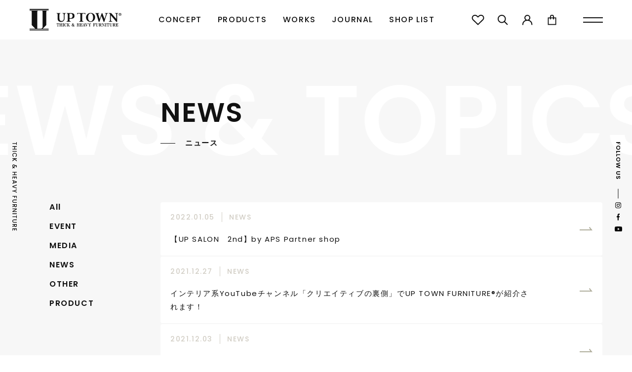

--- FILE ---
content_type: text/html; charset=UTF-8
request_url: https://uptown-furniture.tohma.net/blog/page/2/
body_size: 14207
content:
<!DOCTYPE html>
<html lang="ja">

<head>

  <!-- Meta Pixel Code -->
  <script>
    ! function(f, b, e, v, n, t, s) {
      if (f.fbq) return;
      n = f.fbq = function() {
        n.callMethod ?
          n.callMethod.apply(n, arguments) : n.queue.push(arguments)
      };
      if (!f._fbq) f._fbq = n;
      n.push = n;
      n.loaded = !0;
      n.version = '2.0';
      n.queue = [];
      t = b.createElement(e);
      t.async = !0;
      t.src = v;
      s = b.getElementsByTagName(e)[0];
      s.parentNode.insertBefore(t, s)
    }(window, document, 'script',
      'https://connect.facebook.net/en_US/fbevents.js');
    fbq('init', '391120169792069');
    fbq('track', 'PageView');
  </script>
  <noscript><img height="1" width="1" style="display:none"
      src="https://www.facebook.com/tr?id=391120169792069&ev=PageView&noscript=1" /></noscript>
  <!-- End Meta Pixel Code -->


  <!-- Google Tag Manager -->
  <script>
    (function(w, d, s, l, i) {
      w[l] = w[l] || [];
      w[l].push({
        'gtm.start': new Date().getTime(),
        event: 'gtm.js'
      });
      var f = d.getElementsByTagName(s)[0],
        j = d.createElement(s),
        dl = l != 'dataLayer' ? '&l=' + l : '';
      j.async = true;
      j.src =
        'https://www.googletagmanager.com/gtm.js?id=' + i + dl;
      f.parentNode.insertBefore(j, f);
    })(window, document, 'script', 'dataLayer', 'GTM-KM4JC6Q');
  </script>
  <!-- End Google Tag Manager -->
  <script type="text/javascript">
    (function(c, l, a, r, i, t, y) {
      c[a] = c[a] || function() {
        (c[a].q = c[a].q || []).push(arguments)
      };
      t = l.createElement(r);
      t.async = 1;
      t.src = "https://www.clarity.ms/tag/" + i;
      y = l.getElementsByTagName(r)[0];
      y.parentNode.insertBefore(t, y);
    })(window, document, "clarity", "script", "9r12kqvy44");
  </script>
  <meta charset="utf-8" />
  <meta name="viewport" content="width=device-width">
  <meta name="format-detection" content="telephone=no">
  <title>
    UP TOWN - Just another WordPress site - Page 2UP TOWN  </title>
  <link rel="stylesheet" href="https://uptown-furniture.tohma.net/wp-content/themes/pulley/css/common.css" />
  <link rel="stylesheet" href="https://uptown-furniture.tohma.net/wp-content/themes/pulley/css/style.css" />
  <link rel="stylesheet" href="https://uptown-furniture.tohma.net/wp-content/themes/pulley/css/slick.css" />
  <link rel="stylesheet" type="text/css" href="https://uptown-furniture.tohma.net/wp-content/themes/pulley/css/wp_style.css">

  <link rel="preconnect" href="https://fonts.googleapis.com">
  <link rel="preconnect" href="https://fonts.gstatic.com" crossorigin>
  <link href="https://fonts.googleapis.com/css2?family=Poppins:wght@400;500;600&family=Vollkorn&display=swap"
    rel="stylesheet">
  <script src="https://code.jquery.com/jquery-3.5.1.min.js" type="text/javascript"></script>
  <script src="https://uptown-furniture.tohma.net/wp-content/themes/pulley/js/slick.js"></script>
  <script src="https://uptown-furniture.tohma.net/wp-content/themes/pulley/js/script.js"></script>
  <script src="https://uptown-furniture.tohma.net/wp-content/themes/pulley/js/original.js"></script>
  <script src="https://cdnjs.cloudflare.com/ajax/libs/gsap/3.6.1/gsap.min.js"></script>
  <script src="https://cdnjs.cloudflare.com/ajax/libs/gsap/3.6.1/ScrollTrigger.min.js"></script>
  <script src="https://cdnjs.cloudflare.com/ajax/libs/jquery-cookie/1.4.1/jquery.cookie.min.js"></script>
  <script id="_bownow_ts">
    var _bownow_ts = document.createElement('script');
    _bownow_ts.charset = 'utf-8';
    _bownow_ts.src = 'https://contents.bownow.jp/js/UTC_39cbbb986f0d1b692de8/trace.js';
    document.getElementsByTagName('head')[0].appendChild(_bownow_ts);
  </script>
  
		<!-- All in One SEO 4.4.8 - aioseo.com -->
		<meta name="description" content="Just another WordPress site - Page 2" />
		<meta name="robots" content="noindex, nofollow, max-image-preview:large" />
		<link rel="canonical" href="https://uptown-furniture.tohma.net/blog/" />
		<link rel="prev" href="https://uptown-furniture.tohma.net/blog/" />
		<meta name="generator" content="All in One SEO (AIOSEO) 4.4.8" />
		<meta property="og:locale" content="ja_JP" />
		<meta property="og:site_name" content="UP TOWN - Just another WordPress site" />
		<meta property="og:type" content="website" />
		<meta property="og:title" content="UP TOWN - Just another WordPress site - Page 2" />
		<meta property="og:description" content="Just another WordPress site - Page 2" />
		<meta property="og:url" content="https://uptown-furniture.tohma.net/blog/" />
		<meta name="twitter:card" content="summary" />
		<meta name="twitter:title" content="UP TOWN - Just another WordPress site - Page 2" />
		<meta name="twitter:description" content="Just another WordPress site - Page 2" />
		<script type="application/ld+json" class="aioseo-schema">
			{"@context":"https:\/\/schema.org","@graph":[{"@type":"BreadcrumbList","@id":"https:\/\/uptown-furniture.tohma.net\/blog\/page\/2\/#breadcrumblist","itemListElement":[{"@type":"ListItem","@id":"https:\/\/uptown-furniture.tohma.net\/blog\/#listItem","position":1,"name":"\u5bb6"}]},{"@type":"CollectionPage","@id":"https:\/\/uptown-furniture.tohma.net\/blog\/page\/2\/#collectionpage","url":"https:\/\/uptown-furniture.tohma.net\/blog\/page\/2\/","name":"UP TOWN - Just another WordPress site - Page 2","description":"Just another WordPress site - Page 2","inLanguage":"ja","isPartOf":{"@id":"https:\/\/uptown-furniture.tohma.net\/blog\/#website"},"breadcrumb":{"@id":"https:\/\/uptown-furniture.tohma.net\/blog\/page\/2\/#breadcrumblist"},"about":{"@id":"https:\/\/uptown-furniture.tohma.net\/blog\/#organization"}},{"@type":"Organization","@id":"https:\/\/uptown-furniture.tohma.net\/blog\/#organization","name":"UP TOWN","url":"https:\/\/uptown-furniture.tohma.net\/blog\/"},{"@type":"WebSite","@id":"https:\/\/uptown-furniture.tohma.net\/blog\/#website","url":"https:\/\/uptown-furniture.tohma.net\/blog\/","name":"UP TOWN","description":"Just another WordPress site","inLanguage":"ja","publisher":{"@id":"https:\/\/uptown-furniture.tohma.net\/blog\/#organization"},"potentialAction":{"@type":"SearchAction","target":{"@type":"EntryPoint","urlTemplate":"https:\/\/uptown-furniture.tohma.net\/blog\/?s={search_term_string}"},"query-input":"required name=search_term_string"}}]}
		</script>
		<!-- All in One SEO -->

<style id='wp-img-auto-sizes-contain-inline-css' type='text/css'>
img:is([sizes=auto i],[sizes^="auto," i]){contain-intrinsic-size:3000px 1500px}
/*# sourceURL=wp-img-auto-sizes-contain-inline-css */
</style>
<style id='wp-emoji-styles-inline-css' type='text/css'>

	img.wp-smiley, img.emoji {
		display: inline !important;
		border: none !important;
		box-shadow: none !important;
		height: 1em !important;
		width: 1em !important;
		margin: 0 0.07em !important;
		vertical-align: -0.1em !important;
		background: none !important;
		padding: 0 !important;
	}
/*# sourceURL=wp-emoji-styles-inline-css */
</style>
<style id='wp-block-library-inline-css' type='text/css'>
:root{--wp-block-synced-color:#7a00df;--wp-block-synced-color--rgb:122,0,223;--wp-bound-block-color:var(--wp-block-synced-color);--wp-editor-canvas-background:#ddd;--wp-admin-theme-color:#007cba;--wp-admin-theme-color--rgb:0,124,186;--wp-admin-theme-color-darker-10:#006ba1;--wp-admin-theme-color-darker-10--rgb:0,107,160.5;--wp-admin-theme-color-darker-20:#005a87;--wp-admin-theme-color-darker-20--rgb:0,90,135;--wp-admin-border-width-focus:2px}@media (min-resolution:192dpi){:root{--wp-admin-border-width-focus:1.5px}}.wp-element-button{cursor:pointer}:root .has-very-light-gray-background-color{background-color:#eee}:root .has-very-dark-gray-background-color{background-color:#313131}:root .has-very-light-gray-color{color:#eee}:root .has-very-dark-gray-color{color:#313131}:root .has-vivid-green-cyan-to-vivid-cyan-blue-gradient-background{background:linear-gradient(135deg,#00d084,#0693e3)}:root .has-purple-crush-gradient-background{background:linear-gradient(135deg,#34e2e4,#4721fb 50%,#ab1dfe)}:root .has-hazy-dawn-gradient-background{background:linear-gradient(135deg,#faaca8,#dad0ec)}:root .has-subdued-olive-gradient-background{background:linear-gradient(135deg,#fafae1,#67a671)}:root .has-atomic-cream-gradient-background{background:linear-gradient(135deg,#fdd79a,#004a59)}:root .has-nightshade-gradient-background{background:linear-gradient(135deg,#330968,#31cdcf)}:root .has-midnight-gradient-background{background:linear-gradient(135deg,#020381,#2874fc)}:root{--wp--preset--font-size--normal:16px;--wp--preset--font-size--huge:42px}.has-regular-font-size{font-size:1em}.has-larger-font-size{font-size:2.625em}.has-normal-font-size{font-size:var(--wp--preset--font-size--normal)}.has-huge-font-size{font-size:var(--wp--preset--font-size--huge)}.has-text-align-center{text-align:center}.has-text-align-left{text-align:left}.has-text-align-right{text-align:right}.has-fit-text{white-space:nowrap!important}#end-resizable-editor-section{display:none}.aligncenter{clear:both}.items-justified-left{justify-content:flex-start}.items-justified-center{justify-content:center}.items-justified-right{justify-content:flex-end}.items-justified-space-between{justify-content:space-between}.screen-reader-text{border:0;clip-path:inset(50%);height:1px;margin:-1px;overflow:hidden;padding:0;position:absolute;width:1px;word-wrap:normal!important}.screen-reader-text:focus{background-color:#ddd;clip-path:none;color:#444;display:block;font-size:1em;height:auto;left:5px;line-height:normal;padding:15px 23px 14px;text-decoration:none;top:5px;width:auto;z-index:100000}html :where(.has-border-color){border-style:solid}html :where([style*=border-top-color]){border-top-style:solid}html :where([style*=border-right-color]){border-right-style:solid}html :where([style*=border-bottom-color]){border-bottom-style:solid}html :where([style*=border-left-color]){border-left-style:solid}html :where([style*=border-width]){border-style:solid}html :where([style*=border-top-width]){border-top-style:solid}html :where([style*=border-right-width]){border-right-style:solid}html :where([style*=border-bottom-width]){border-bottom-style:solid}html :where([style*=border-left-width]){border-left-style:solid}html :where(img[class*=wp-image-]){height:auto;max-width:100%}:where(figure){margin:0 0 1em}html :where(.is-position-sticky){--wp-admin--admin-bar--position-offset:var(--wp-admin--admin-bar--height,0px)}@media screen and (max-width:600px){html :where(.is-position-sticky){--wp-admin--admin-bar--position-offset:0px}}

/*# sourceURL=wp-block-library-inline-css */
</style><style id='global-styles-inline-css' type='text/css'>
:root{--wp--preset--aspect-ratio--square: 1;--wp--preset--aspect-ratio--4-3: 4/3;--wp--preset--aspect-ratio--3-4: 3/4;--wp--preset--aspect-ratio--3-2: 3/2;--wp--preset--aspect-ratio--2-3: 2/3;--wp--preset--aspect-ratio--16-9: 16/9;--wp--preset--aspect-ratio--9-16: 9/16;--wp--preset--color--black: #000000;--wp--preset--color--cyan-bluish-gray: #abb8c3;--wp--preset--color--white: #ffffff;--wp--preset--color--pale-pink: #f78da7;--wp--preset--color--vivid-red: #cf2e2e;--wp--preset--color--luminous-vivid-orange: #ff6900;--wp--preset--color--luminous-vivid-amber: #fcb900;--wp--preset--color--light-green-cyan: #7bdcb5;--wp--preset--color--vivid-green-cyan: #00d084;--wp--preset--color--pale-cyan-blue: #8ed1fc;--wp--preset--color--vivid-cyan-blue: #0693e3;--wp--preset--color--vivid-purple: #9b51e0;--wp--preset--gradient--vivid-cyan-blue-to-vivid-purple: linear-gradient(135deg,rgb(6,147,227) 0%,rgb(155,81,224) 100%);--wp--preset--gradient--light-green-cyan-to-vivid-green-cyan: linear-gradient(135deg,rgb(122,220,180) 0%,rgb(0,208,130) 100%);--wp--preset--gradient--luminous-vivid-amber-to-luminous-vivid-orange: linear-gradient(135deg,rgb(252,185,0) 0%,rgb(255,105,0) 100%);--wp--preset--gradient--luminous-vivid-orange-to-vivid-red: linear-gradient(135deg,rgb(255,105,0) 0%,rgb(207,46,46) 100%);--wp--preset--gradient--very-light-gray-to-cyan-bluish-gray: linear-gradient(135deg,rgb(238,238,238) 0%,rgb(169,184,195) 100%);--wp--preset--gradient--cool-to-warm-spectrum: linear-gradient(135deg,rgb(74,234,220) 0%,rgb(151,120,209) 20%,rgb(207,42,186) 40%,rgb(238,44,130) 60%,rgb(251,105,98) 80%,rgb(254,248,76) 100%);--wp--preset--gradient--blush-light-purple: linear-gradient(135deg,rgb(255,206,236) 0%,rgb(152,150,240) 100%);--wp--preset--gradient--blush-bordeaux: linear-gradient(135deg,rgb(254,205,165) 0%,rgb(254,45,45) 50%,rgb(107,0,62) 100%);--wp--preset--gradient--luminous-dusk: linear-gradient(135deg,rgb(255,203,112) 0%,rgb(199,81,192) 50%,rgb(65,88,208) 100%);--wp--preset--gradient--pale-ocean: linear-gradient(135deg,rgb(255,245,203) 0%,rgb(182,227,212) 50%,rgb(51,167,181) 100%);--wp--preset--gradient--electric-grass: linear-gradient(135deg,rgb(202,248,128) 0%,rgb(113,206,126) 100%);--wp--preset--gradient--midnight: linear-gradient(135deg,rgb(2,3,129) 0%,rgb(40,116,252) 100%);--wp--preset--font-size--small: 13px;--wp--preset--font-size--medium: 20px;--wp--preset--font-size--large: 36px;--wp--preset--font-size--x-large: 42px;--wp--preset--spacing--20: 0.44rem;--wp--preset--spacing--30: 0.67rem;--wp--preset--spacing--40: 1rem;--wp--preset--spacing--50: 1.5rem;--wp--preset--spacing--60: 2.25rem;--wp--preset--spacing--70: 3.38rem;--wp--preset--spacing--80: 5.06rem;--wp--preset--shadow--natural: 6px 6px 9px rgba(0, 0, 0, 0.2);--wp--preset--shadow--deep: 12px 12px 50px rgba(0, 0, 0, 0.4);--wp--preset--shadow--sharp: 6px 6px 0px rgba(0, 0, 0, 0.2);--wp--preset--shadow--outlined: 6px 6px 0px -3px rgb(255, 255, 255), 6px 6px rgb(0, 0, 0);--wp--preset--shadow--crisp: 6px 6px 0px rgb(0, 0, 0);}:where(.is-layout-flex){gap: 0.5em;}:where(.is-layout-grid){gap: 0.5em;}body .is-layout-flex{display: flex;}.is-layout-flex{flex-wrap: wrap;align-items: center;}.is-layout-flex > :is(*, div){margin: 0;}body .is-layout-grid{display: grid;}.is-layout-grid > :is(*, div){margin: 0;}:where(.wp-block-columns.is-layout-flex){gap: 2em;}:where(.wp-block-columns.is-layout-grid){gap: 2em;}:where(.wp-block-post-template.is-layout-flex){gap: 1.25em;}:where(.wp-block-post-template.is-layout-grid){gap: 1.25em;}.has-black-color{color: var(--wp--preset--color--black) !important;}.has-cyan-bluish-gray-color{color: var(--wp--preset--color--cyan-bluish-gray) !important;}.has-white-color{color: var(--wp--preset--color--white) !important;}.has-pale-pink-color{color: var(--wp--preset--color--pale-pink) !important;}.has-vivid-red-color{color: var(--wp--preset--color--vivid-red) !important;}.has-luminous-vivid-orange-color{color: var(--wp--preset--color--luminous-vivid-orange) !important;}.has-luminous-vivid-amber-color{color: var(--wp--preset--color--luminous-vivid-amber) !important;}.has-light-green-cyan-color{color: var(--wp--preset--color--light-green-cyan) !important;}.has-vivid-green-cyan-color{color: var(--wp--preset--color--vivid-green-cyan) !important;}.has-pale-cyan-blue-color{color: var(--wp--preset--color--pale-cyan-blue) !important;}.has-vivid-cyan-blue-color{color: var(--wp--preset--color--vivid-cyan-blue) !important;}.has-vivid-purple-color{color: var(--wp--preset--color--vivid-purple) !important;}.has-black-background-color{background-color: var(--wp--preset--color--black) !important;}.has-cyan-bluish-gray-background-color{background-color: var(--wp--preset--color--cyan-bluish-gray) !important;}.has-white-background-color{background-color: var(--wp--preset--color--white) !important;}.has-pale-pink-background-color{background-color: var(--wp--preset--color--pale-pink) !important;}.has-vivid-red-background-color{background-color: var(--wp--preset--color--vivid-red) !important;}.has-luminous-vivid-orange-background-color{background-color: var(--wp--preset--color--luminous-vivid-orange) !important;}.has-luminous-vivid-amber-background-color{background-color: var(--wp--preset--color--luminous-vivid-amber) !important;}.has-light-green-cyan-background-color{background-color: var(--wp--preset--color--light-green-cyan) !important;}.has-vivid-green-cyan-background-color{background-color: var(--wp--preset--color--vivid-green-cyan) !important;}.has-pale-cyan-blue-background-color{background-color: var(--wp--preset--color--pale-cyan-blue) !important;}.has-vivid-cyan-blue-background-color{background-color: var(--wp--preset--color--vivid-cyan-blue) !important;}.has-vivid-purple-background-color{background-color: var(--wp--preset--color--vivid-purple) !important;}.has-black-border-color{border-color: var(--wp--preset--color--black) !important;}.has-cyan-bluish-gray-border-color{border-color: var(--wp--preset--color--cyan-bluish-gray) !important;}.has-white-border-color{border-color: var(--wp--preset--color--white) !important;}.has-pale-pink-border-color{border-color: var(--wp--preset--color--pale-pink) !important;}.has-vivid-red-border-color{border-color: var(--wp--preset--color--vivid-red) !important;}.has-luminous-vivid-orange-border-color{border-color: var(--wp--preset--color--luminous-vivid-orange) !important;}.has-luminous-vivid-amber-border-color{border-color: var(--wp--preset--color--luminous-vivid-amber) !important;}.has-light-green-cyan-border-color{border-color: var(--wp--preset--color--light-green-cyan) !important;}.has-vivid-green-cyan-border-color{border-color: var(--wp--preset--color--vivid-green-cyan) !important;}.has-pale-cyan-blue-border-color{border-color: var(--wp--preset--color--pale-cyan-blue) !important;}.has-vivid-cyan-blue-border-color{border-color: var(--wp--preset--color--vivid-cyan-blue) !important;}.has-vivid-purple-border-color{border-color: var(--wp--preset--color--vivid-purple) !important;}.has-vivid-cyan-blue-to-vivid-purple-gradient-background{background: var(--wp--preset--gradient--vivid-cyan-blue-to-vivid-purple) !important;}.has-light-green-cyan-to-vivid-green-cyan-gradient-background{background: var(--wp--preset--gradient--light-green-cyan-to-vivid-green-cyan) !important;}.has-luminous-vivid-amber-to-luminous-vivid-orange-gradient-background{background: var(--wp--preset--gradient--luminous-vivid-amber-to-luminous-vivid-orange) !important;}.has-luminous-vivid-orange-to-vivid-red-gradient-background{background: var(--wp--preset--gradient--luminous-vivid-orange-to-vivid-red) !important;}.has-very-light-gray-to-cyan-bluish-gray-gradient-background{background: var(--wp--preset--gradient--very-light-gray-to-cyan-bluish-gray) !important;}.has-cool-to-warm-spectrum-gradient-background{background: var(--wp--preset--gradient--cool-to-warm-spectrum) !important;}.has-blush-light-purple-gradient-background{background: var(--wp--preset--gradient--blush-light-purple) !important;}.has-blush-bordeaux-gradient-background{background: var(--wp--preset--gradient--blush-bordeaux) !important;}.has-luminous-dusk-gradient-background{background: var(--wp--preset--gradient--luminous-dusk) !important;}.has-pale-ocean-gradient-background{background: var(--wp--preset--gradient--pale-ocean) !important;}.has-electric-grass-gradient-background{background: var(--wp--preset--gradient--electric-grass) !important;}.has-midnight-gradient-background{background: var(--wp--preset--gradient--midnight) !important;}.has-small-font-size{font-size: var(--wp--preset--font-size--small) !important;}.has-medium-font-size{font-size: var(--wp--preset--font-size--medium) !important;}.has-large-font-size{font-size: var(--wp--preset--font-size--large) !important;}.has-x-large-font-size{font-size: var(--wp--preset--font-size--x-large) !important;}
/*# sourceURL=global-styles-inline-css */
</style>

<style id='classic-theme-styles-inline-css' type='text/css'>
/*! This file is auto-generated */
.wp-block-button__link{color:#fff;background-color:#32373c;border-radius:9999px;box-shadow:none;text-decoration:none;padding:calc(.667em + 2px) calc(1.333em + 2px);font-size:1.125em}.wp-block-file__button{background:#32373c;color:#fff;text-decoration:none}
/*# sourceURL=/wp-includes/css/classic-themes.min.css */
</style>
<link rel='stylesheet' id='toc-screen-css' href='https://uptown-furniture.tohma.net/wp-content/plugins/table-of-contents-plus/screen.min.css?ver=2309' type='text/css' media='all' />
<link rel='stylesheet' id='pulley-child-style-css-css' href='https://uptown-furniture.tohma.net/wp-content/themes/pulley-child/assets/css/child.css?ver=1764562215' type='text/css' media='all' />
<script type="text/javascript" src="https://uptown-furniture.tohma.net/wp-includes/js/jquery/jquery.min.js?ver=3.7.1" id="jquery-core-js"></script>
<script type="text/javascript" src="https://uptown-furniture.tohma.net/wp-includes/js/jquery/jquery-migrate.min.js?ver=3.4.1" id="jquery-migrate-js"></script>
<link rel="https://api.w.org/" href="https://uptown-furniture.tohma.net/blog/wp-json/" /><link rel="EditURI" type="application/rsd+xml" title="RSD" href="https://uptown-furniture.tohma.net/xmlrpc.php?rsd" />
<meta name="generator" content="WordPress 6.9" />
<link rel="icon" href="https://uptown-furniture.tohma.net/wp-content/uploads/2021/10/favicon.ico" sizes="32x32" />
<link rel="icon" href="https://uptown-furniture.tohma.net/wp-content/uploads/2021/10/favicon.ico" sizes="192x192" />
<link rel="apple-touch-icon" href="https://uptown-furniture.tohma.net/wp-content/uploads/2021/10/favicon.ico" />
<meta name="msapplication-TileImage" content="https://uptown-furniture.tohma.net/wp-content/uploads/2021/10/favicon.ico" />
</head>

<body>
  <!-- Google Tag Manager (noscript) -->
  <noscript><iframe src="https://www.googletagmanager.com/ns.html?id=GTM-KM4JC6Q" height="0" width="0"
      style="display:none;visibility:hidden"></iframe></noscript>
  <!-- End Google Tag Manager (noscript) -->
  <!--　▼ここからヘッダー　-->
  <header class="header">
    <p class="site-title"><a href="/"><img src="https://tohmauptown.itembox.design/item/img/img_hd_logo_new.svg"
          alt="UP TOWN" class="nav_off"><img
          src="https://tohmauptown.itembox.design/item/img/img_hd_logo_wh_new.svg" alt="UP TOWN"
          class="nav_on"></a></p>
    <ul class="hd_menu_box flex">
      <li class="hd_menu hd_menu_hover font-pop font-pop-bold">
        <a href="https://uptown-furniture.tohma.net/blog/concept">CONCEPT</a>
        <div class="hd_child_item_box">
          <ul class="hd_child_menu_box flex">
            <li class="hd_child_menu center">
              <a href="/blog/cotti-concept/">
                <div class="pict_box">
                  <p class="pict"><img
                      src="https://uptown-furniture.tohma.net/wp-content/themes/pulley/img/menu/img_menu_concept04.jpg"
                      alt="COTTI"></p>
                  <div class="meta">
                    <p class="font-pop-bold center">VIEW</p>
                  </div>
                </div>
                <p class="hd_child_menu_tit font-pop-bold">COTTI darken breeze</p>
              </a>
            </li>
            <li class="hd_child_menu center">
              <a href="/blog/rago-concept/">
                <div class="pict_box">
                  <p class="pict">
                    <img src="https://uptown-furniture.tohma.net/wp-content/themes/pulley-child/assets/img/menu/img_menu_concept03.png"
                      alt="KANT">
                  </p>
                  <div class="meta">
                    <p class="font-pop-bold center">VIEW</p>
                  </div>
                </div>
                <p class="hd_child_menu_tit font-pop-bold">KANT -with Rustic Charm</p>
              </a>
            </li>
            <li class="hd_child_menu center">
              <a href="https://uptown-furniture.tohma.net/blog/cela-concept/">
                <div class="pict_box">
                  <p class="pict"><img
                      src="https://uptown-furniture.tohma.net/wp-content/themes/pulley/img/menu/img_menu_concept02.jpg"
                      alt="CELA"></p>
                  <div class="meta">
                    <p class="font-pop-bold center">VIEW</p>
                  </div>
                </div>
                <p class="hd_child_menu_tit font-pop-bold">CELA cooked by day</p>
              </a>
            </li>
            <li class="hd_child_menu center">
              <a href="https://uptown-furniture.tohma.net/blog/concept">
                <div class="pict_box">
                  <p class="pict"><img
                      src="https://uptown-furniture.tohma.net/wp-content/themes/pulley/img/menu/img_menu_concept01.jpg"
                      alt="PULLEY"></p>
                  <div class="meta">
                    <p class="font-pop-bold center">VIEW</p>
                  </div>
                </div>
                <p class="hd_child_menu_tit font-pop-bold">PULLEY at my time</p>
              </a>
            </li>
          </ul>
        </div>
      </li>
      <li class="hd_menu hd_menu_hover font-pop font-pop-bold"> <a
          href="https://uptown-furniture.tohma.net/p/search?keyword=">PRODUCTS</a>
        <div class="hd_child_item_box">
          <ul class="hd_child_menu_box flex">
                     <li class="hd_child_menu center"> <a href="/c/madam/">
                <div class="pict_box">
                  <p class="pict"><img src="https://tohmauptown.itembox.design/item/img_shopmadam.jpg"
                      alt="マダム"></p>
                  <div class="meta">
                    <p class="font-pop-bold center">VIEW</p>
                  </div>
                </div>
                <p class="hd_child_menu_tit">マダム</p>
                <p class="hd_child_menu_cat font-pop-bold">#MADAM</p>
              </a> </li>
            <li class="hd_child_menu center"> <a href="/c/table/">
                <div class="pict_box">
                  <p class="pict"><img
                      src="https://tohmauptown.itembox.design/item/img/img_hd_child01_new.jpg"
                      alt="テーブル"></p>
                  <div class="meta">
                    <p class="font-pop-bold center">VIEW</p>
                  </div>
                </div>
                <p class="hd_child_menu_tit">テーブル</p>
                <p class="hd_child_menu_cat font-pop-bold">#TABLE</p>
              </a> </li>
            <li class="hd_child_menu center"> <a href="/c/chair/">
                <div class="pict_box">
                  <p class="pict"><img
                      src="https://tohmauptown.itembox.design/item/img/img_hd_child02_new.jpg"
                      alt="チェアー"></p>
                  <div class="meta">
                    <p class="font-pop-bold center">VIEW</p>
                  </div>
                </div>
                <p class="hd_child_menu_tit">チェア</p>
                <p class="hd_child_menu_cat font-pop-bold">#CHAIR</p>
              </a> </li>
            <li class="hd_child_menu center"> <a href="/c/storage/">
                <div class="pict_box">
                  <p class="pict"><img
                      src="https://tohmauptown.itembox.design/item/img/img_hd_child03_new.jpg"
                      alt="収納家具"></p>
                  <div class="meta">
                    <p class="font-pop-bold center">VIEW</p>
                  </div>
                </div>
                <p class="hd_child_menu_tit">収納家具</p>
                <p class="hd_child_menu_cat font-pop-bold">#STORAGE</p>
              </a> </li>
            <li class="hd_child_menu center"> <a href="/c/sofa/">
                <div class="pict_box">
                  <p class="pict"><img
                      src="https://tohmauptown.itembox.design/item/img/img_hd_child04_new.jpg"
                      alt="ソファー"></p>
                  <div class="meta">
                    <p class="font-pop-bold center">VIEW</p>
                  </div>
                </div>
                <p class="hd_child_menu_tit">ソファ</p>
                <p class="hd_child_menu_cat font-pop-bold">#SOFA</p>
              </a> </li>
            <li class="hd_child_menu center"> <a href="/c/others/">
                <div class="pict_box">
                  <p class="pict"><img
                      src="https://tohmauptown.itembox.design/item/img/img_hd_child06_new.jpg"
                      alt="雑貨-その他"></p>
                  <div class="meta">
                    <p class="font-pop-bold center">VIEW</p>
                  </div>
                </div>
                <p class="hd_child_menu_tit">雑貨/その他</p>
                <p class="hd_child_menu_cat font-pop-bold">#OTHERS</p>
              </a> </li>
          </ul>
        </div>
      </li>
      <li class="hd_menu font-pop font-pop-bold"><a href="https://uptown-furniture.tohma.net/blog/works">WORKS</a></li>
      <li class="hd_menu font-pop font-pop-bold"><a href="https://uptown-furniture.tohma.net/blog/journal">JOURNAL</a></li>
      <li class="hd_menu font-pop font-pop-bold"><a href="https://uptown-furniture.tohma.net/blog/shoplist">SHOP LIST</a></li>
    </ul>
    <div class="hd_icon_box">
      <ul class="hd_icon_group flex">
        <li class="hd_icon"><a href="https://uptown-furniture.tohma.net/p/login?redirect=%2Fmy%2Fwishlist"><img
              src="https://tohmauptown.itembox.design/item/img/icon_hd01.svg" alt="お気に入り"
              class="nav_off"><img src="https://tohmauptown.itembox.design/item/img/icon_hd01_wh.svg"
              alt="お気に入り" class="nav_on"></a></li>
        <li class="hd_icon drawer-toggle"> <a href="#search"><img
              src="https://tohmauptown.itembox.design/item/img/icon_hd02.svg" alt="検索"
              class="nav_off"><img src="https://tohmauptown.itembox.design/item/img/icon_hd02_wh.svg"
              alt="検索" class="nav_on"></a>
          <div id="search">
            <div class="hd_search_area">
              <div class="hd_search_box flex">
                <form method="get" id="searchform" action="/p/search" class="flex">
                  <p class="searchlogo">
                    <input type="submit" value="検索">
                  </p>
                  <p class="search-box">
                    <input type="text" value="" name="keyword" class="s"
                      placeholder="Item Search" />
                  </p>
                </form>
                <p class="close">X</p>
              </div>
            </div>
          </div>
        </li>
        <li class="hd_icon"><a href="https://uptown-furniture.tohma.net/p/login?redirect=%2Fmy%2Ftop"><img
              src="https://tohmauptown.itembox.design/item/img/icon_hd03.svg" alt="マイページ"
              class="nav_off"><img src="https://tohmauptown.itembox.design/item/img/icon_hd03_wh.svg"
              alt="マイページ" class="nav_on"></a></li>
        <li class="hd_icon"> <a href="https://uptown-furniture.tohma.net/p/cart"><img
              src="https://tohmauptown.itembox.design/item/img/icon_hd04.svg" alt="カート"
              class="nav_off"><img src="https://tohmauptown.itembox.design/item/img/icon_hd04_wh.svg"
              alt="カート" class="nav_on"></a> </li>
      </ul>
    </div>
    <div class="nav-wrapper">
      <!-- ②ナビゲーションメニュー -->
      <nav class="header-nav">
        <div class="nav_area pc">
          <div class="header_nav_container flex">
            <ul class="nav-list">
              <li class="nav-item font-pop-bold"><a href="/">HOME</a></li>
              <li class="nav-item font-pop-bold">CONCEPT
                <ul class="nav_child_list">
                  <li class="nav_child font-pop"><a href="/blog/cotti-concept/">- COTTI darken
                      breeze</a></li>
                  <li class="nav_child font-pop"><a href="/blog/rago-concept/">- KANT -with Rustic
                      Charm</a></li>
                  <li class="nav_child font-pop"><a href="https://uptown-furniture.tohma.net/blog/cela-concept/">-
                      CELA cooked by day</a></li>
                  <li class="nav_child font-pop"><a href="https://uptown-furniture.tohma.net/blog/concept/">- PULLEY
                      at my time</a></li>
                </ul>
              </li>
              <li class="nav-item font-pop-bold"><a href="https://uptown-furniture.tohma.net/blog/works">WORKS</a></li>
              <li class="nav-item font-pop-bold"><a href="https://uptown-furniture.tohma.net/blog/">NEWS</a></li>
              <li class="nav-item font-pop-bold"><a href="https://uptown-furniture.tohma.net/blog/journal">JOURNAL</a>
              </li>
              <li class="nav-item font-pop-bold"><a href="https://uptown-furniture.tohma.net/blog/shoplist">SHOP
                  LIST</a>
              </li>
              <li class="nav-item font-pop-bold"><a href="https://uptown-furniture.tohma.net/blog/about">ABOUT</a></li>
            </ul>
            <ul class="nav-list">
              <li class="nav-item font-pop-bold">PRODUCT
                <ul class="nav_child_list">
                  <li class="nav_child font-pop"><a href="/c/madam/">- MADAM</a></li>
                  <li class="nav_child font-pop"><a href="/c/table/">- TABLE</a></li>
                  <li class="nav_child font-pop"><a href="/c/chair/">- CHAIR</a></li>
                  <li class="nav_child font-pop"><a href="/c/storage/">- STORAGE</a></li>
                  <li class="nav_child font-pop"><a href="/c/sofa/">- SOFA</a></li>
                  <li class="nav_child font-pop"><a href="/c/others/">- OTHERS</a></li>
                  <li class="nav_child font-pop"><a href="/p/search?keyword=">- ALL</a></li>
                </ul>
              </li>
              <li class="nav-item font-pop-bold"><a href="https://uptown-furniture.tohma.net/blog/business">for
                  BUSINESS</a></li>
              <li class="nav-item font-pop-bold"><a href="https://uptown-furniture.tohma.net/blog/contact">CONTACT</a>
              </li>
              <li class="nav-item font-pop-bold"><a href="https://tohma.net/"
                  target="_blank">CORPORATE<span><img
                      src="https://tohmauptown.itembox.design/item/img/icon_nav_corporate.svg"
                      alt="CORPORATE"></span></a></li>
            </ul>
            <ul class="nav-list">
              <li class="nav-item nav-item2 font-pop-bold">SHOPPING GUIDE
                <ul class="nav_child_list">
                  <li class="nav_child nav_child2"><a href="/f/guide_faq#guide">よくあるご質問</a></li>
                  <li class="nav_child nav_child2"><a href="/f/guide_order#guide">ご注文について</a></li>
                  <li class="nav_child nav_child2"><a href="/f/guide_member#guide">会員登録／変更について</a>
                  </li>
                  <li class="nav_child nav_child2"><a href="/f/guide_point#guide">ポイントについて</a></li>
                  <li class="nav_child nav_child2"><a href="/f/guide_payment#guide">送料・お支払い方法</a></li>
                  <li class="nav_child nav_child2"><a href="/f/guide_delivery#guide">配送について</a></li>
                  <li class="nav_child nav_child2"><a href="/f/guide_return#guide">返品交換について</a></li>
                  <li class="nav_child nav_child2"><a href="/f/guide_attention#guide">注意事項</a></li>
                </ul>
              </li>
              <li class="nav-item nav-item2 font-pop-bold">MEMBERS
                <ul class="nav_child_list">
                  <li class="nav_child nav_child2"><a
                      href="https://uptown-furniture.tohma.net/p/login?redirect=%2Fmy%2Ftop">マイページ</a>
                  </li>
                  <li class="nav_child nav_child2"><a
                      href="https://uptown-furniture.tohma.net/p/register">新規会員登録</a></li>
                  <li class="nav_child nav_child2"><a
                      href="https://uptown-furniture.tohma.net/p/cart">カート</a></li>
                  <li class="nav_child nav_child2"><a
                      href="https://uptown-furniture.tohma.net/p/login?redirect=%2Fmy%2Fwishlist">お気に入り</a>
                  </li>
                </ul>
              </li>
            </ul>
          </div>
          <div class="hd_sns_area">
            <p class="hd_sns_txt font-pop">SOCIAL<span><a
                  href="https://www.facebook.com/uptown.furniture.fb/" target="_blank"><img
                    src="https://tohmauptown.itembox.design/item/img/icon_ft_fb.svg"
                    alt="Facebook"></a></span><span><a href="https://instagram.com/uptown_furniture"
                  target="_blank"><img
                    src="https://tohmauptown.itembox.design/item/img/icon_ft_ins.svg"
                    alt="Instagram"></a></span></p>
          </div>
        </div>
        <div class="nav_area_sp sp">
          <div class="header_nav_container_sp">
            <ul class="nav-list_sp">
              <li class="nav-item_sp font-pop-bold"><a href="/">HOME</a></li>
              <li class="nav-item_sp font-pop-bold accordion">CONCEPT</li>
              <li class="nav_child_list_box">
                <ul class="nav_child_list_sp">
                  <li class="nav_child font-pop"><a href="/blog/cotti-concept/">- COTTI darken
                      breeze</a></li>
                  <li class="nav_child_sp font-pop"><a href="/blog/rago-concept/">- KANT -with Rustic
                      Charm</a></li>
                  <li class="nav_child_sp font-pop"><a href="/blog/cela-concept/">- CELA cooked by
                      day</a></li>
                  <li class="nav_child_sp font-pop"><a href="/blog/concept/">- PULLEY at my time</a>
                  </li>
                </ul>
              </li>
              <li class="nav-item_sp font-pop-bold"><a href="https://uptown-furniture.tohma.net/blog/works">WORKS</a>
              </li>
              <li class="nav-item_sp font-pop-bold"><a href="https://uptown-furniture.tohma.net/blog/">NEWS</a></li>
              <li class="nav-item_sp font-pop-bold"><a
                  href="https://uptown-furniture.tohma.net/blog/journal">JOURNAL</a>
              </li>
              <li class="nav-item_sp font-pop-bold"><a href="https://uptown-furniture.tohma.net/blog/shoplist">SHOP
                  LIST</a></li>
              <li class="nav-item_sp font-pop-bold"><a href="https://uptown-furniture.tohma.net/blog/about">ABOUT</a>
              </li>
            </ul>
            <ul class="nav-list_sp">
              <li class="nav-item_sp font-pop-bold accordion">PRODUCT</li>
              <li class="nav_child_list_box">
                <ul class="nav_child_list_sp">
                  <li class="nav_child font-pop"><a href="/c/madam/">- MADAM</a></li>
                  <li class="nav_child_sp font-pop"><a href="/c/table/">- TABLE</a></li>
                  <li class="nav_child_sp font-pop"><a href="/c/chair/">- CHAIR</a></li>
                  <li class="nav_child_sp font-pop"><a href="/c/storage/">- STORAGE</a></li>
                  <li class="nav_child_sp font-pop"><a href="/c/sofa/">- SOFA</a></li>
                  <li class="nav_child_sp font-pop"><a href="/c/others/">- OTHERS</a></li>
                  <li class="nav_child_sp font-pop"><a href="/p/search?keyword=">- ALL</a></li>
                </ul>
              </li>
              <li class="nav-item_sp font-pop-bold"><a href="https://uptown-furniture.tohma.net/blog/business">for
                  BUSINESS</a></li>
              <li class="nav-item_sp font-pop-bold"><a
                  href="https://uptown-furniture.tohma.net/blog/contact">CONTACT</a>
              </li>
              <li class="nav-item_sp font-pop-bold"><a href="https://tohma.net/"
                  target="_blank">CORPORATE<span><img
                      src="https://tohmauptown.itembox.design/item/img/icon_nav_corporate.svg"
                      alt="CORPORATE"></span></a></li>
            </ul>
            <ul class="nav-list_sp nav-list_sp2">
              <li class="nav-list_sp2_inn">
                <ul>
                  <li class="nav-item_sp nav-item2_sp font-pop-bold accordion">SHOPPING GUIDE</li>
                  <li class="nav_child_list_box">
                    <ul class="nav_child_list_sp flex">
                      <li class="nav_child_sp nav_child2_sp"><a
                          href="/f/guide_faq#guide">よくあるご質問</a></li>
                      <li class="nav_child_sp nav_child2_sp"><a
                          href="/f/guide_order#guide">ご注文について</a></li>
                      <li class="nav_child_sp nav_child2_sp"><a
                          href="/f/guide_member#guide">会員登録／変更について</a></li>
                      <li class="nav_child_sp nav_child2_sp"><a
                          href="/f/guide_point#guide">ポイントについて</a></li>
                      <li class="nav_child_sp nav_child2_sp"><a
                          href="/f/guide_payment#guide">送料・お支払い方法</a></li>
                      <li class="nav_child_sp nav_child2_sp"><a
                          href="/f/guide_delivery#guide">配送について</a></li>
                      <li class="nav_child_sp nav_child2_sp"><a
                          href="/f/guide_return#guide">返品交換について</a></li>
                      <li class="nav_child_sp nav_child2_sp"><a
                          href="/f/guide_attention#guide">注意事項</a></li>
                    </ul>
                  </li>
                </ul>
              </li>
              <li class="nav-list_sp2_inn">
                <ul>
                  <li class="nav-item_sp nav-item2_sp font-pop-bold accordion">MEMBERS</li>
                  <li class="nav_child_list_box">
                    <ul class="nav_child_list_sp flex">
                      <li class="nav_child_sp nav_child2_sp"><a
                          href="https://uptown-furniture.tohma.net/p/login?redirect=%2Fmy%2Ftop">マイページ</a>
                      </li>
                      <li class="nav_child_sp nav_child2_sp"><a
                          href="https://uptown-furniture.tohma.net/p/register">新規会員登録</a></li>
                      <li class="nav_child_sp nav_child2_sp"><a
                          href="https://uptown-furniture.tohma.net/p/cart">カート</a></li>
                      <li class="nav_child_sp nav_child2_sp"><a
                          href="https://uptown-furniture.tohma.net/p/login?redirect=%2Fmy%2Fwishlist">お気に入り</a>
                      </li>
                    </ul>
                  </li>
                </ul>
              </li>
            </ul>
            <div class="hd_sns_area_sp center">
              <p class="hd_sns_txt_sp font-pop"><span>SOCIAL</span></p>
              <p class="hd_sns_icon"> <span><a href="https://www.facebook.com/uptown.furniture.fb/"
                    target="_blank"><img
                      src="https://tohmauptown.itembox.design/item/img/icon_ft_fb.svg"
                      alt="Facebook"></a></span> <span><a
                    href="https://instagram.com/uptown_furniture" target="_blank"><img
                      src="https://tohmauptown.itembox.design/item/img/icon_ft_ins.svg"
                      alt="Instagram"></a></span> </p>
            </div>
          </div>
        </div>
      </nav>
    </div>
    <div class="burger-btn"> <span class="bars"> <span class="bar bar_top"></span> <span
          class="bar bar_bottom"></span> </span> </div>
  </header>
  <!--　▲ここまでヘッダー　-->
<main class="back_gray">
    <!--　▼サイドアクセサリー　-->
    <p class="firstview_left"><img src="https://tohmauptown.itembox.design/item/img/icon_fv_left_wh.svg?t=20210917172237" alt="THICK &amp; HEAVY FURNITURE"></p>
<div class="firstview_right">
    <p class="pict"><img src="https://tohmauptown.itembox.design/item/img/icon_fv_right_wh.svg?t=20210921164607" alt="FOLLOW US"></p>
    <ul class="fv_list_box center">
        <li class="fv_list"><a href="https://instagram.com/uptown_furniture" target="_blank"><img src="https://tohmauptown.itembox.design/item/img/icon_fv_ins_wh.svg?t=20210921164607" alt="Instagram"></a></li>
        <li class="fv_list"><a href="https://www.facebook.com/uptown.furniture.fb/" target="_blank"><img src="https://tohmauptown.itembox.design/item/img/icon_fv_fb_wh.svg?t=20210921164607" alt="Facebook"></a></li>
        <li class="fv_list"><a href="https://www.youtube.com/channel/UC9OtLxCJskqsMDONlQbcLWQ" target="_blank"><img src="https://tohmauptown.itembox.design/item/img/icon_fv_yt_wh.svg?t=20210921164607" alt="YouTube"></a></li>
    </ul>
</div>    <!--　▲サイドアクセサリー　-->
    <div class="page_main_top_area">
        <div class="tit_slider flex">
            <div class="tit_slider_item font-pop-bold2">NEWS &amp; TOPICS</div>
            <div class="tit_slider_item font-pop-bold2">NEWS &amp; TOPICS</div>
            <div class="tit_slider_item font-pop-bold2">NEWS &amp; TOPICS</div>
        </div>
        <div class="page_main_title_box">
            <h1 class="page_main_title font-pop-bold2">NEWS</h1>
            <p class="page_main_sub_title"><span></span>ニュース</p>
        </div>
    </div>
    <div class="works_main_container flex">
        <div class="works_side_area pc">
            <ul class="works_side_list_box">
                <li class="works_side_list"><a href="https://uptown-furniture.tohma.net/blog">All</a></li>
                <li class="works_side_list"><a href="https://uptown-furniture.tohma.net/blog/category/cat_event/">EVENT</a></li><li class="works_side_list"><a href="https://uptown-furniture.tohma.net/blog/category/media/">MEDIA</a></li><li class="works_side_list"><a href="https://uptown-furniture.tohma.net/blog/category/news/">NEWS</a></li><li class="works_side_list"><a href="https://uptown-furniture.tohma.net/blog/category/cat_other/">OTHER</a></li><li class="works_side_list"><a href="https://uptown-furniture.tohma.net/blog/category/cat_product/">PRODUCT</a></li>            </ul>
        </div>
        <div class="works_catlist_area sp">
            <p class="cat_btn_sp js-accordion-title font-pop-bold2">Category<span></span></p>
            <ul class="works_catlist_box">
                <li class="works_catlist"><a href="https://uptown-furniture.tohma.net/blog">All</a></li>
                <li class="works_catlist"><a href="https://uptown-furniture.tohma.net/blog/category/cat_event/">EVENT</a></li><li class="works_catlist"><a href="https://uptown-furniture.tohma.net/blog/category/media/">MEDIA</a></li><li class="works_catlist"><a href="https://uptown-furniture.tohma.net/blog/category/news/">NEWS</a></li><li class="works_catlist"><a href="https://uptown-furniture.tohma.net/blog/category/cat_other/">OTHER</a></li><li class="works_catlist"><a href="https://uptown-furniture.tohma.net/blog/category/cat_product/">PRODUCT</a></li>            </ul>
        </div>
        <div class="news_main_area">
            <ul class="news_list_area">
                                <li class="news_list">
                                                            <p class="news_data font-pop-bold">2022.01.05<span class="news_cat">NEWS</span></p>
                                                            <p class="news_list_tit"><a href="https://uptown-furniture.tohma.net/blog/314/">【UP SALON　2nd】by APS Partner shop</a></p>
                    <p class="next_mark"></p>
                </li>
                                <li class="news_list">
                                                            <p class="news_data font-pop-bold">2021.12.27<span class="news_cat">NEWS</span></p>
                                                            <p class="news_list_tit"><a href="https://uptown-furniture.tohma.net/blog/305/">インテリア系YouTubeチャンネル「クリエイティブの裏側」でUP TOWN FURNITURE®が紹介されます！</a></p>
                    <p class="next_mark"></p>
                </li>
                                <li class="news_list">
                                                            <p class="news_data font-pop-bold">2021.12.03<span class="news_cat">NEWS</span></p>
                                                            <p class="news_list_tit"><a href="https://uptown-furniture.tohma.net/blog/297/">西海岸系アパレルブランド『Blueism』にUP TOWN FURNITURE®の商品が掲載されました！</a></p>
                    <p class="next_mark"></p>
                </li>
                                <li class="news_list">
                                                            <p class="news_data font-pop-bold">2021.11.11<span class="news_cat">NEWS</span></p>
                                                            <p class="news_list_tit"><a href="https://uptown-furniture.tohma.net/blog/264/">UP TOWN FURNITURE®が福利厚生サービス Perkにサービス掲載しました！</a></p>
                    <p class="next_mark"></p>
                </li>
                                <li class="news_list">
                                                            <p class="news_data font-pop-bold">2021.11.03<span class="news_cat">NEWS</span></p>
                                                            <p class="news_list_tit"><a href="https://uptown-furniture.tohma.net/blog/270/">APS NORTH FUKUOKA 11月3日オープン!!</a></p>
                    <p class="next_mark"></p>
                </li>
                                <li class="news_list">
                                                            <p class="news_data font-pop-bold">2021.10.28<span class="news_cat">NEWS</span></p>
                                                            <p class="news_list_tit"><a href="https://uptown-furniture.tohma.net/blog/241/">UP TOWNサイトオープン</a></p>
                    <p class="next_mark"></p>
                </li>
                                            </ul>
            <div class='wp-pagenavi' role='navigation'>
<a class="previouspostslink" rel="prev" aria-label="前のページ" href="https://uptown-furniture.tohma.net/blog/">PREV</a><a class="page smaller" title="ページ 1" href="https://uptown-furniture.tohma.net/blog/">1</a><span aria-current='page' class='current'>2</span>
</div>        </div>
    </div>
</main>

<script>
    jQuery(function ($) {
        $(".js-accordion-title").on('click', function () {
            $(".js-accordion-title").not(this).removeClass("open");
            $(".js-accordion-title").not(this).next().slideUp(300);
            $(this).toggleClass("open");
            $(this).next().slideToggle(300);
        });
    });
</script>

<div class="top_bottom_container">
    <!--　▼ここからニュースレター　-->
    <section class="section_area furniture_container">
        <div class="series_area flex">
            <p class="pict"><img src="https://tohmauptown.itembox.design/item/img/img_top17.png"
                    alt="UP TOWN FURNITURE"></p>
            <div class="series_box">
                <h2 class="series_tit font-pop">UP TOWN FURNITURE®</h2>
                <p class="series_txt">〒842-0053　佐賀県神埼市千代田町大字直鳥1738<br>
                    Tel. 0952-44-5888　8:30AM - 5:30PM</p>
                <p class="furniture_map font-pop-bold"><a href="https://goo.gl/maps/SSE2nDWdrhGAJGAF9"
                        target="_blank">Google Map</a></p>
                <p class="furniture_tit">ニュースレター登録</p>
                <p class="series_txt">新しい家具､イベント､オンラインショップの<br>
                    新着情報などのお知らせを配信しています｡</p>
                <p class="more_btn more_btn3 center"><a href="/p/newsletter/subscribe">配信申し込み</a></p>
            </div>
        </div>
    </section>
    <!--　▲ここまでニュースレター　-->
    <!--　▼ここからフッター　-->
    <footer>
        <div class="ft_wrap">
            <div class="ft_nav_pc pc">
                <div class="fl_nav_container flex">
                    <ul class="ft_nav_list_box">
                        <li class="ft_nav_list font-pop-bold"><a href="/">HOME</a></li>
                        <li class="ft_nav_list font-pop-bold">CONCEPT
                            <ul class="ft_nav_child_box">
                                <li class="ft_nav_child_list font-pop"><a href="/blog/cotti-concept/">- COTTI darken
                                        breeze</a></li>
                                <li class="ft_nav_child_list font-pop"><a href="/blog/rago-concept/">- KANT -with Rustic
                                        Charm</a></li>
                                <li class="ft_nav_child_list font-pop"><a
                                        href="https://uptown-furniture.tohma.net/blog/cela-concept/">- CELA cooked by day</a></li>
                                <li class="ft_nav_child_list font-pop"><a href="https://uptown-furniture.tohma.net/blog/concept/">-
                                        PULLEY at my time</a></li>
                            </ul>
                        </li>
                        <li class="ft_nav_list font-pop-bold"><a href="https://uptown-furniture.tohma.net/blog/works">WORKS</a></li>
                        <li class="ft_nav_list font-pop-bold"><a href="https://uptown-furniture.tohma.net/blog/">NEWS</a></li>
                        <li class="ft_nav_list font-pop-bold"><a href="https://uptown-furniture.tohma.net/blog/journal">JOURNAL</a>
                        </li>
                        <li class="ft_nav_list font-pop-bold"><a href="https://uptown-furniture.tohma.net/blog/shoplist">SHOP LIST</a>
                        </li>
                        <li class="ft_nav_list font-pop-bold"><a href="https://uptown-furniture.tohma.net/blog/about">ABOUT</a></li>
                    </ul>
                    <ul class="ft_nav_list_box">
                        <li class="ft_nav_list font-pop-bold">PRODUCT
                            <ul class="ft_nav_child_box">
                                <li class="ft_nav_child_list font-pop"><a href="/c/madam/">- MADAM</a></li>
                                <li class="ft_nav_child_list font-pop"><a href="/c/table/">- TABLE</a></li>
                                <li class="ft_nav_child_list font-pop"><a href="/c/chair/">- CHAIR</a></li>
                                <li class="ft_nav_child_list font-pop"><a href="/c/storage/">- STORAGE</a></li>
                                <li class="ft_nav_child_list font-pop"><a href="/c/sofa/">- SOFA</a></li>
                                <li class="ft_nav_child_list font-pop"><a href="/c/others/">- OTHERS</a></li>
                                <li class="ft_nav_child_list font-pop"><a href="/p/search?keyword=">- ALL</a></li>
                            </ul>
                        </li>
                        <li class="ft_nav_list font-pop-bold"><a href="https://uptown-furniture.tohma.net/blog/business">for
                                BUSINESS</a></li>
                        <li class="ft_nav_list font-pop-bold"><a href="https://uptown-furniture.tohma.net/blog/contact">CONTACT</a>
                        </li>
                        <li class="ft_nav_list font-pop-bold"><a href="https://tohma.net/"
                                target="_blank">CORPORATE<span><img
                                        src="https://tohmauptown.itembox.design/item/img/icon_nav_corporate.svg"
                                        alt="CORPORATE"></span></a></li>
                    </ul>
                    <ul class="ft_nav_list_box">
                        <li class="ft_nav_list ft_nav_list2 font-pop-bold">SHOPPING GUIDE
                            <ul class="ft_nav_child_box">
                                <li class="ft_nav_child_list ft_nav_child_list2"><a
                                        href="/f/guide_faq#guide">よくあるご質問</a></li>
                                <li class="ft_nav_child_list ft_nav_child_list2"><a
                                        href="/f/guide_order#guide">ご注文について</a></li>
                                <li class="ft_nav_child_list ft_nav_child_list2"><a
                                        href="/f/guide_member#guide">会員登録／変更について</a></li>
                                <li class="ft_nav_child_list ft_nav_child_list2"><a
                                        href="/f/guide_point#guide">ポイントについて</a></li>
                                <li class="ft_nav_child_list ft_nav_child_list2"><a
                                        href="/f/guide_payment#guide">送料･お支払い方法</a></li>
                                <li class="ft_nav_child_list ft_nav_child_list2"><a
                                        href="/f/guide_delivery#guide">配送について</a></li>
                                <li class="ft_nav_child_list ft_nav_child_list2"><a
                                        href="/f/guide_return#guide">返品交換について</a></li>
                                <li class="ft_nav_child_list ft_nav_child_list2"><a
                                        href="/f/guide_attention#guide">注意事項</a></li>
                            </ul>
                        </li>
                        <li class="ft_nav_list ft_nav_list2 font-pop-bold">MEMBERS
                            <ul class="ft_nav_child_box">
                                <li class="ft_nav_child_list ft_nav_child_list2"><a
                                        href="https://uptown-furniture.tohma.net/p/login?redirect=%2Fmy%2Ftop">マイページ</a>
                                </li>
                                <li class="ft_nav_child_list ft_nav_child_list2"><a
                                        href="https://uptown-furniture.tohma.net/p/register">新規会員登録</a></li>
                                <li class="ft_nav_child_list ft_nav_child_list2"><a
                                        href="https://uptown-furniture.tohma.net/p/cart">カート</a></li>
                                <li class="ft_nav_child_list ft_nav_child_list2"><a
                                        href="https://uptown-furniture.tohma.net/p/login?redirect=%2Fmy%2Fwishlist">お気に入り</a>
                                </li>
                            </ul>
                        </li>
                    </ul>
                </div>
                <div class="ft_sns_area">
                    <p class="ft_sns_txt font-pop-bold">SOCIAL<span><a
                                href="https://www.facebook.com/uptown.furniture.fb/" target="_blank"><img
                                    src="https://tohmauptown.itembox.design/item/img/icon_ft_fb.svg"
                                    alt="Facebook"></a></span><span><a href="https://instagram.com/uptown_furniture"
                                target="_blank"><img src="https://tohmauptown.itembox.design/item/img/icon_ft_ins.svg"
                                    alt="Instagram"></a></span></p>
                </div>
            </div>
            <div class="hd_sns_area_sp center sp">
                <p class="hd_sns_txt_sp font-pop-bold"><span>SOCIAL</span></p>
                <p class="hd_sns_icon">
                    <span><a href="https://www.facebook.com/uptown.furniture.fb/" target="_blank"><img
                                src="https://tohmauptown.itembox.design/item/img/icon_ft_fb.svg"
                                alt="Facebook"></a></span>
                    <span><a href="https://instagram.com/uptown_furniture" target="_blank"><img
                                src="https://tohmauptown.itembox.design/item/img/icon_ft_ins.svg"
                                alt="Instagram"></a></span>
                </p>
            </div>
            <p class="ft_bottom_txt center"><span><a href="/p/about/privacy-policy">プライバシーポリシー</a></span><span><a
                        href="/p/about/terms">特定商取引法に基づく表記</a></span></p>
            <p class="copyright center font-pop">copyright(C) 2026 TOHMA All Right Reserved</p>
        </div>
    </footer>
    <!--　▲ここまでフッター　-->

    <!--　▼ここからフローティングバナー1　-->
    <div class="fl_right">
        <div class="sidemenu">
            <p class="pict"><img src="https://tohmauptown.itembox.design/item/img/icon_fv_right_wh.svg?t=20210917172237"
                    alt="FOLLOW US"></p>
            <ul class="fl_list_box center">
                <li class="fl_list">
                    <a href="https://instagram.com/uptown_furniture" target="_blank"><img
                            src="https://tohmauptown.itembox.design/item/img/icon_fv_ins_wh.svg?t=20210917172237"
                            alt="Instagram"></a>
                </li>
                <li class="fl_list">
                    <a href="https://www.facebook.com/uptown.furniture.fb/" target="_blank"><img
                            src="https://tohmauptown.itembox.design/item/img/icon_fv_fb_wh.svg?t=20210917172237"
                            alt="Facebook"></a>
                </li>
                <li class="fl_list">
                    <a href="https://www.youtube.com/channel/UC9OtLxCJskqsMDONlQbcLWQ" target="_blank"><img
                            src="https://tohmauptown.itembox.design/item/img/icon_fv_yt_wh.svg?t=20210917172237"
                            alt="YouTube"></a>
                </li>
            </ul>
        </div>
    </div>
    <!--　▼ここからフローティングバナー1　-->

    <!--　▼ここからフローティングバナー2　-->
    <div class="Bnr">
        <div class="Bnr__img">
            <div class="Bnr__img__inner">
                <a href="/blog/business/" class="flex">
                    <p class="pict"><img src="https://tohmauptown.itembox.design/item/img/img_fl01.jpg"
                            alt="JOIN AREA PARTNER SHOP"></p>
                    <p class="fl_txt font-pop-bold">JOIN<br>AREA PARTNER SHOP</p>
                </a>
            </div>
            <p class="close"><a href="javascript:void(0)"><span><img
                            src="https://tohmauptown.itembox.design/item/img/icon_fl_close.svg" alt="閉じる"></span></a>
            </p>
        </div>
    </div>
    <!--　▲ここまでフローティングバナー2　-->

</div>
<script type="speculationrules">
{"prefetch":[{"source":"document","where":{"and":[{"href_matches":"/blog/*"},{"not":{"href_matches":["/wp-*.php","/wp-admin/*","/wp-content/uploads/*","/wp-content/*","/wp-content/plugins/*","/wp-content/themes/pulley-child/*","/wp-content/themes/pulley/*","/blog/*\\?(.+)"]}},{"not":{"selector_matches":"a[rel~=\"nofollow\"]"}},{"not":{"selector_matches":".no-prefetch, .no-prefetch a"}}]},"eagerness":"conservative"}]}
</script>
<script type="text/javascript" src="https://uptown-furniture.tohma.net/wp-content/plugins/table-of-contents-plus/front.min.js?ver=2309" id="toc-front-js"></script>
<script type="text/javascript" src="https://uptown-furniture.tohma.net/wp-content/themes/pulley-child/assets/js/blog_firstview.js?ver=1764562215" id="pulley-child-firstview-js-js"></script>
<script id="wp-emoji-settings" type="application/json">
{"baseUrl":"https://s.w.org/images/core/emoji/17.0.2/72x72/","ext":".png","svgUrl":"https://s.w.org/images/core/emoji/17.0.2/svg/","svgExt":".svg","source":{"concatemoji":"https://uptown-furniture.tohma.net/wp-includes/js/wp-emoji-release.min.js?ver=6.9"}}
</script>
<script type="module">
/* <![CDATA[ */
/*! This file is auto-generated */
const a=JSON.parse(document.getElementById("wp-emoji-settings").textContent),o=(window._wpemojiSettings=a,"wpEmojiSettingsSupports"),s=["flag","emoji"];function i(e){try{var t={supportTests:e,timestamp:(new Date).valueOf()};sessionStorage.setItem(o,JSON.stringify(t))}catch(e){}}function c(e,t,n){e.clearRect(0,0,e.canvas.width,e.canvas.height),e.fillText(t,0,0);t=new Uint32Array(e.getImageData(0,0,e.canvas.width,e.canvas.height).data);e.clearRect(0,0,e.canvas.width,e.canvas.height),e.fillText(n,0,0);const a=new Uint32Array(e.getImageData(0,0,e.canvas.width,e.canvas.height).data);return t.every((e,t)=>e===a[t])}function p(e,t){e.clearRect(0,0,e.canvas.width,e.canvas.height),e.fillText(t,0,0);var n=e.getImageData(16,16,1,1);for(let e=0;e<n.data.length;e++)if(0!==n.data[e])return!1;return!0}function u(e,t,n,a){switch(t){case"flag":return n(e,"\ud83c\udff3\ufe0f\u200d\u26a7\ufe0f","\ud83c\udff3\ufe0f\u200b\u26a7\ufe0f")?!1:!n(e,"\ud83c\udde8\ud83c\uddf6","\ud83c\udde8\u200b\ud83c\uddf6")&&!n(e,"\ud83c\udff4\udb40\udc67\udb40\udc62\udb40\udc65\udb40\udc6e\udb40\udc67\udb40\udc7f","\ud83c\udff4\u200b\udb40\udc67\u200b\udb40\udc62\u200b\udb40\udc65\u200b\udb40\udc6e\u200b\udb40\udc67\u200b\udb40\udc7f");case"emoji":return!a(e,"\ud83e\u1fac8")}return!1}function f(e,t,n,a){let r;const o=(r="undefined"!=typeof WorkerGlobalScope&&self instanceof WorkerGlobalScope?new OffscreenCanvas(300,150):document.createElement("canvas")).getContext("2d",{willReadFrequently:!0}),s=(o.textBaseline="top",o.font="600 32px Arial",{});return e.forEach(e=>{s[e]=t(o,e,n,a)}),s}function r(e){var t=document.createElement("script");t.src=e,t.defer=!0,document.head.appendChild(t)}a.supports={everything:!0,everythingExceptFlag:!0},new Promise(t=>{let n=function(){try{var e=JSON.parse(sessionStorage.getItem(o));if("object"==typeof e&&"number"==typeof e.timestamp&&(new Date).valueOf()<e.timestamp+604800&&"object"==typeof e.supportTests)return e.supportTests}catch(e){}return null}();if(!n){if("undefined"!=typeof Worker&&"undefined"!=typeof OffscreenCanvas&&"undefined"!=typeof URL&&URL.createObjectURL&&"undefined"!=typeof Blob)try{var e="postMessage("+f.toString()+"("+[JSON.stringify(s),u.toString(),c.toString(),p.toString()].join(",")+"));",a=new Blob([e],{type:"text/javascript"});const r=new Worker(URL.createObjectURL(a),{name:"wpTestEmojiSupports"});return void(r.onmessage=e=>{i(n=e.data),r.terminate(),t(n)})}catch(e){}i(n=f(s,u,c,p))}t(n)}).then(e=>{for(const n in e)a.supports[n]=e[n],a.supports.everything=a.supports.everything&&a.supports[n],"flag"!==n&&(a.supports.everythingExceptFlag=a.supports.everythingExceptFlag&&a.supports[n]);var t;a.supports.everythingExceptFlag=a.supports.everythingExceptFlag&&!a.supports.flag,a.supports.everything||((t=a.source||{}).concatemoji?r(t.concatemoji):t.wpemoji&&t.twemoji&&(r(t.twemoji),r(t.wpemoji)))});
//# sourceURL=https://uptown-furniture.tohma.net/wp-includes/js/wp-emoji-loader.min.js
/* ]]> */
</script>
</body>

</html>

--- FILE ---
content_type: text/css
request_url: https://uptown-furniture.tohma.net/wp-content/themes/pulley/css/style.css
body_size: 21290
content:
@charset "UTF-8";

/*　ヘッダー　*/
.fs-l-header {
    padding-top: 0 !important;
}
.header {
    width: 100%;
    height: 80px;
    background-color: #fff;
    color: #fff;
    padding: 0 60px;
    display: flex;
    align-items: center;
    position: fixed;
    top: 0;
    z-index: 2;
    transition-duration: .5s;
}
.noscroll .header {
    background-color: #000;
    transition-duration: .5s;
}
.site-title {
    width: 186px;
}
.hd_menu_box {
    margin: 0 auto;
}
.noscroll .hd_menu_box {
    display: none;
}
.hd_menu {
    margin-right: 2em;
}
.hd_menu:last-child {
    margin-right: 0;
}
.hd_menu > a {
    line-height: 80px;
    display: inline-block;
    position: relative;
}
.hd_menu > a:hover {
    color: #111;
}
.hd_menu > a:after {
    content: "";
    width: calc(100% - 1px);
    height: 2px;
    background-color: #111;
    display: block;
    transform: scale(0, 1);
    transform-origin: right top;
    transition: 0.5s transform cubic-bezier(0.52, 0.08, 0.18, 1);
    position: absolute;
    bottom: 30px;
    left: 0;
}
.hd_menu > a:hover:after {
    transform: scale(1, 1);
    transform-origin: left top;
}
.logout.my-false,
.login.my-true {
    display: none;
}
.logout.my-true,
.login.my-false {
    display: block;
}
.hd_child_item_box {
    display: none;
}
.hd_child_menu_box {
    width: 100%;
    justify-content: center;
    background-color: #fff;
    position: absolute;
    top: 80px;
    left: 0;
    z-index: 1;
    padding: 30px 0;
}
.hd_child_menu {
    width: 180px;
    margin: 0 10px;
    box-sizing: border-box;
}
.hd_child_menu .pict_box {
    position: relative;
    margin-bottom: 15px;
}
.hd_child_menu .pict {
    overflow: hidden;
}
.hd_child_menu .pict img {
    transform: scale(1, 1);
    transition: all 0.3s 0s ease-Out;
}
.hd_child_menu a:hover .pict img {
    transform: scale(1.018, 1.018);
    transition: all 0.3s 0s ease-Out;
}
.hd_child_menu a .meta {
    opacity: 0;
    position: absolute;
    top: 0;
    left: 0;
    width: 100%;
    height: 100%;
    background-color: rgba(0,0,0,0.65);
    transition: all 0.3s 0s ease-Out;
    display: block;
}
.hd_child_menu a:hover .meta {
    opacity: 1;
}
.hd_child_menu a .meta p {
    width: 100%;
    font-size: 12px;
    color: #ffffff;
    text-align: center;
    position: absolute;
    top: 45%;
    left: 50%;
    transform: translateX(-50%) translateY(2px);
    transition: all 0.6s 0.1s ease-Out;
}
.hd_child_menu a:hover .meta p {
    transform: translateX(-50%) translateY(0px);
}
.hd_child_menu_tit {
    font-size: 12px;
    font-weight: bold;
    margin-bottom: 5px;
}
.hd_child_menu_cat {
    font-size: 10px;
    color: #D1CDC4;
    margin-bottom: 5px;
}
.hd_icon_box {
    margin-right: 50px;
}
.noscroll .hd_icon_box {
    margin-left: auto;
}
.hd_icon {
    margin-right: 1.5em;
}
.hd_icon:last-child {
    margin-right: 0;
}
.hd_icon a {
    position: relative;
}
.hd_icon img {
    width: 26px;
}
.hd_icon .fs-clientInfo.is-ready {
    width: 18px;
    line-height: 13px;
    font-weight: bold;
    text-align: center;
    color: #fff;
    right: -8px;
    top: -2px;
    opacity: 1;
    border-radius: 50%;
}
.site-title img.nav_on,
.hd_icon img.nav_on,
.noscroll .site-title img.nav_off,
.noscroll .hd_icon img.nav_off {
    display: none;
}
.noscroll .site-title img.nav_on,
.noscroll .hd_icon img.nav_on {
    display: block;
}
.burger-btn {
    display: block;
    width: 39px;
    height: 39px;
    position: relative;
    z-index: 3;
    background-color:transparent;
    border:none;
}
.bar {
    width: 40px;
    height: 2px;
    display: block;
    position: absolute;
    left: 50%;
    transform: translateX(-50%);
    background-color: #111;
}
.burger-btn.close .bar {
    background-color: #fff;
}
.bar_top {
    top: 14px;
}
.bar_bottom {
    bottom: 14px;
}
.burger-btn.close .bar_top {
    transform: translate(-50%,5px) rotate(15deg);
    transition: transform .5s;
}
.burger-btn.close .bar_bottom {
    transform: translate(-50%,-4px) rotate(-15deg);
    transition: transform .5s;
}
.nav-wrapper {
    display: none;
    width: 100vw;
    height: 100vh;
    position: fixed;
    top: 80px;
    left: 0;
    z-index: 2;
}
.header-nav {
    width: 100%;
    height: 100%;
    padding: 5% 10% 20%;
    background-color:#000;
    z-index: 2;
    overflow-y: scroll;
}
.header_nav_container {
    justify-content: space-between;
}
.nav-list {
    width: 32%;
}
.nav-item,
.nav-item a {
    font-size: 25px;
    color: #D1CDC4;
}
.nav-item {
    margin-top: 30px;
}
.nav-item:first-child {
    margin-top: 0;
}
.nav-item a {
    display: inline-block;
}
.nav-item > a:after {
    content: "";
    width: calc(100% - 1px);
    height: 2px;
    background-color: #E5DCC8;
    display: block;
    transform: scale(0, 1);
    transform-origin: right top;
    transition: 0.5s transform cubic-bezier(0.52, 0.08, 0.18, 1);
}
.nav-item > a:hover:after {
    transform: scale(1, 1);
    transform-origin: left top;
}
.nav-item a span {
    margin-left: 1em;
}
.nav-item2 {
    font-size: 22px;
}
.nav_child,
.nav_child a {
    font-size: 17px;
    color: #76726B;
}
.nav_child {
    margin-top: 14px;
}
.nav_child a {
    transition-duration: .3s;
}
.nav_child a:hover {
    color: #E5DCC8;
    transition-duration: .3s;
}
.nav_child2,
.nav_child2 a {
    font-size: 13px;
    font-weight: bold;
    font-family: "游ゴシック体", YuGothic, "游ゴシック", "Yu Gothic", "メイリオ", "Hiragino Kaku Gothic ProN", "Hiragino Sans", sans-serif;
}
.hd_sns_txt {
    font-size: 15px;
    color: #D1CDC4;
    margin-top: 50px;
}
.hd_sns_txt span {
    margin-left: 1em;
}

/* Search Style */ 
#search {
    position: fixed;
    top: 0px;
    left: 0px;
    width: 100%;
    height: 100%;
    background-color: rgba(0, 0, 0, 0.7);
    opacity: 0;
    display: none;
}
#search.open {
    opacity: 1;
    z-index: 106;
    display: block;
}
#search input[type="search"] {
    position: absolute;
    top: 50%;
    left: 0;
    margin-top: -51px;
    width: 60%;
    margin-left: 20%;
    color: rgb(255, 255, 255);
    background: transparent;
    border-top: 1px solid rgba(255, 255, 255, .8);
    border-bottom: 2px solid rgba(255, 255, 255, .5);
    border-left: 0px solid transparent;
    border-right: 0px solid transparent;
    font-size: 40px;
    font-family: Roboto;
    font-weight: 300;
    text-align: center;
    outline: none;
    padding: 10px;
}
.hd_search_area {
    padding: 50px 0;
    background-color: #111;
}
.hd_search_box {
    width: 80%;
    height: 60px;
    margin: 0 auto;
    align-items: center;
}
.hd_search_box form {
    width: 100%;
    height: 100%;
    background-color: #fff;
}
.searchlogo {
    width: 60px;
    min-width: 60px;
    height: 100%;
    display: flex;
    align-items: center;
    justify-content: center;
}
.searchlogo input {
    background-image: url("../img/icon_hd02.svg");
    background-position: center;
    background-repeat: no-repeat;
    border: none;
    color: transparent;
    background-color: transparent;
}
.search-box {
    width: 100%;
}
.search-box input {
    width: 100%;
    height: 100%;
    border: none;
    padding: 20px;
}
#search .close {
    width: 21px;
    height: 21px;
    font-size: 0;
    background-image: url("../img/icon_search.svg");
    background-repeat: no-repeat;
    background-size: cover;
    display: flex;
    align-items: center;
    justify-content: center;
    margin-left: 20px;
}

/*　ファーストビュー　*/
.firstview_container {
    background-color: #fff;
}
.firstview_container .wrap {
    width: 100%;
    max-width: none;
    height: 110vh;
    margin: 0 auto;
    position: relative;
}
.top_firstview_container .wrap {
	height: auto;
}
.firstview_left,
.firstview_right {
    display: none;
}
.first_slider_pc {
	justify-content: space-between;
	height: calc(100vh - 80px);
	margin: 0 60px;
}
.first_slider_box {
	width: 50%;
	box-sizing: border-box;
}
.first_slider_item {
	position: relative;
}
.first_slider_item .pict img {
	width: 100%;
	height: 88vh;
	object-fit: cover;
}
.first_slider_item_2 .pict img {
	height: 44vh;
}
.slider_info_box {
	width: 100%;
	text-align: center;
	color: #fff;
	position: absolute;
  top: 50%;
  left: 50%;
  transform: translateY(-50%) translateX(-50%);
  -webkit-transform: translateY(-50%) translateX(-50%);
}
.slider_info_box .slider_main_title {
	font-size: 2.65vw;
}
.slider_info_box .slider_main_title_small {
	font-size: 2.1vw;
}
.slider_info_box .slider_sub_title {
	font-size: 1.05vw;
	font-weight: bold;
	margin-top: 1vw;
	margin-bottom: 3vw;
	letter-spacing: .1em;
}
.slider_info_box .slider_sub_title_small {
	font-size: 0.9vw;
}
.slider_btn_box {
	justify-content: center;
}
.slider_btn {
	width: 100%;
	max-width: 9vw;
	box-sizing: border-box;
}
.slider_btn:nth-child(1) {
	margin-right: 1px;
}
.slider_btn a {
	font-size: 0.85vw;
	text-align: center;
	padding: 0.7vw 0 0.65vw;
	color: #fff;
	background: rgba(255,255,255,0.3);
	backdrop-filter: blur(12px);
	display: block;
}
.slider_btn:nth-child(1) a {
	border-top-left-radius: 25vh;
	border-bottom-left-radius: 25vh;
}
.slider_btn:nth-child(2) a {
	border-top-right-radius: 25vh;
	border-bottom-right-radius: 25vh;
}
.slider_btn:hover a {
	opacity: 0.85;
	background: #111;
	transition-duration: .3s;
}
.first_slider_box .slick-slide {
	line-height: 0;
	border: none !important;
}
.slider_num {
	width: 4vw;
  position: absolute;
  right: 2vw;
  bottom: 2vw;
}



.firstview_pict {
    /*height: calc(100vh - 140px);*/
    height: calc(100vh - 110px);
    margin: 0 60px;
    position: relative;
    overflow: hidden;
}
.firstview_pict img {
    margin: 0 auto;
}
.firstview_pict .firstview_img img {
	width: 100%;
	height: calc(100vh - 110px);
	object-fit: cover;
}
.firstview_pict_pcarea {
    position: relative;
}
#youtube {
    width: 100%;
    height: 100%;
    position: absolute;
    top: 50%;
    left: 50%;
    transform: translate(-50%,-50%);
    z-index: 0;
}
.main_mask {
    width: 100%;
    height: 100%;
    position: absolute;
    top: 0;
    left: 0;
    z-index: 1;
}
.firstview_pict_sparea {
    display: none;
}
@media (min-width: 961px) {
    .firstview_left {
        width: 9px;
        height: 180px;
        position: fixed;
        top: 40vh;
        left: 25px;
        display: block;
        z-index: 11;
        mix-blend-mode: difference;
    }
    .firstview_right {
        width: 20px;
        text-align: center;
        position: fixed;
        top: 40vh;
        right: 18px;
        display: block;
        z-index: 11;
        mix-blend-mode: difference;
    }
}
.main_tit_item {
	width: 100%;
  /*height: 110vh;*/
  /*height: 115vh;*/
	height: 112vh;
  position: absolute;
  z-index: 1;
	mix-blend-mode: overlay;
	transition: .8s;
}
.hd_color .main_tit_item {
	mix-blend-mode: difference;
}
.main_tit_box {
	color: #fff;
  padding-top: calc(var(--vh, 1vh) * 35);
  position: sticky;
  top: 0;
  transition-duration: .8s;
}
/*
.hd_color .main_tit_box {
    color: #111;
    transition-duration: .8s;
}
*/
.main_tit_en {
    font-size: 4vw;
}
.main_tit_en_new {
	font-size: 3.3vw;
}
.main_tit {
    font-size: 1.2vw;
    font-weight: bold;
    margin-top: 20px;
    letter-spacing: 0.2em;
}
.main_tit_new {
	margin-top: 10px;
}

/*　コンセプト　*/
.concept_section {
    position: relative;
}
.concept_section .cms_txt {
    position: relative;
    z-index: 1;
}
@media (min-width: 751px) {
    .concept_section .pict {
        position: absolute;
        /*bottom: 0;*/
        bottom: -200px;
        right: 0;
        max-width: 30%;
    }
}

/*　タイムスケジュール　*/
.schedule_container {
    background: linear-gradient(180deg, #fff 0%, #fff 50%, #F7F7F7 50%, #F7F7F7 100%);
    padding-top: 200px;
}
.schedule_wrap {
    width: 94%;
    max-width: 1580px;
    margin-left: auto;
}
.schedule_list {
    position: relative;
}
.schedule_list .pict {
    margin-bottom: 20px;
    border-radius: 4px;
}
.schedule_list_txt {
    font-size: 14px;
    font-weight: bold;
}

/*　シリーズエリア　*/
.series_container {
    padding-bottom: 150px;
}
.top_series_container {
	padding-top: 100px;
	padding-bottom: 100px;
}
.series_area {
    width: 92%;
    max-width: 1580px;
    margin-right: auto;
    align-items: center;
}
.series_area_flex {
	flex-direction: row-reverse;
	margin-right: 0;
	margin-left: auto;
}
.series_area .pict {
    width: 55%;
    position: relative;
}
.series_area .pict img {
    position: relative;
    z-index: 1;
}
.series_area .pulley_pict img {
	border-bottom-right-radius: 30px;
}
.sela_area .pict img {
	border-bottom-left-radius: 30px;
}
.series_area .pict_item:after {
    content: "";
    width: 150px;
    height: 150px;
    background-image: url("../img/icon_moji.svg");
    background-repeat: no-repeat;
    display: block;
    position: absolute;
    bottom: -40px;
    right: -40px;
    -webkit-animation: batchrotate 20s linear infinite;
    animation: batchrotate 20s linear infinite;
}
.sela_area .pict_item:after {
	background-image: url("../img/icon_moji3.svg");
}
.rago_area .pict_item:after {
	background-image: url("../img/icon_moji4.svg");
}
.series_area_flex .pict_item:after {
	right: 0;
	left: -40px;
}
.series_area .series_box {
  width: 45%;
  padding-left: 5%;
	position: relative;
}
.series_area_flex .series_box {
	padding-left: 0;
	padding-right: 5%;
}
.cela_series_box,
.cela_series_box_sp {
	color: #fff;
}
.rago_series_box,
.rago_series_box_sp {
	color: #D3CDC4;
}
@media (min-width: 1151px) {
	.series_area .pulley_series_box:after {
    content: "";
    width: 240px;
    height: 174px;
    background-image: url("../img/img_top_pulley02.png");
    background-repeat: no-repeat;
    background-position: top right;
    background-size: 10vw;
    display: block;
    position: absolute;
    top: 0;
    right: -5vw;
  }
  .series_area .cela_series_box:after {
    content: "";
    width: 251px;
    height: 125px;
    background-image: url("../img/img_top_cela02.png");
    background-repeat: no-repeat;
    background-position: top right;
    background-size: 10vw;
    display: block;
    position: absolute;
    top: 0;
    right: 5vw;
  }
	.series_area .rago_series_box:after {
    content: "";
    width: 295px;
    height: 115px;
    background-image: url("../img/img_top_kant03.png");
    background-repeat: no-repeat;
    background-position: top right;
    background-size: cover;
    display: block;
    position: absolute;
    top: 20px;
    right: -5vw;
  }
}
.pulley_series_box_sp,
.cela_series_box_sp,
.rago_series_box_sp {
	display: none;
}
.series_tit {
    font-size: 60px;
    font-weight: 500;
}
.series_sub_tit {
    font-size: 20px;
    font-weight: bold;
    margin: 60px 0;
}
.top_series_container .series_tit,
.top_series_container .series_sub_tit {
	position: relative;
	z-index: 1;
}
.top_series_container .series_tit {
	font-size: 50px;
}
.top_series_container .series_sub_tit {
	margin-top: 20px;
}
.series_txt {
    font-size: 14px;
    font-weight: bold;
    line-height: 1.8;
    margin-bottom: 30px;
}
.series_en {
    font-size: 11px;
    color: #B2AEA4;
}
.cela_series_box .series_en,
.cela_series_box_sp .series_en {
	color: #fff;
}
.rago_series_box .series_en,
.rago_series_box_sp .series_en {
	color: #A5A79A;
}
.series_area .more_btn {
    margin-left: 0;
}
.series_btn_box {
	width: 80%;
	display: flex;
	justify-content: space-between;
	box-sizing: border-box;
	margin-top: 60px;
}
.series_btn_box .more_btn {
	width: 49%;
	max-width: none;
	margin: 0;
}
.cela_series_box .series_btn_box .more_btn {
	background-color: transparent;
	border: solid 1px #fff;
}
.cela_series_box .series_btn_box .more_btn:hover {
	background-color: #fff;
}
.cela_series_box .series_btn_box .more_btn a {
	color: #fff;
	padding: 13px 0;
}
.cela_series_box .series_btn_box .more_btn:hover a {
	color: #111;
}
.cela_series_box .series_btn_box .more_btn1 a:before {
	background: #fff;
}
.cela_series_box .series_btn_box .more_btn1 a:after {
	background: #111;
}
.rago_series_box .series_btn_box .more_btn {
	background-color: transparent;
	border: solid 1px #D3CDC4;
}
.rago_series_box .series_btn_box .more_btn:hover {
	background-color: #D3CDC4;
}
.rago_series_box .series_btn_box .more_btn a {
	color: #D3CDC4;
	padding: 13px 0;
}
.rago_series_box .series_btn_box .more_btn:hover a {
	color: #524941;
}
.rago_series_box .series_btn_box .more_btn1 a:before {
	background: #D3CDC4;
}
.rago_series_box .series_btn_box .more_btn1 a:after {
	background: #524941;
}
.pulley_series_box .series_btn_box .more_btn a {
	padding: 13px 0;
}

/*　プロダクト　*/
.product_tit {
    max-width: 1200px;
    margin: -105px auto 100px;
    font-size: 55px;
    letter-spacing: 0.1em;
}
.product_list_box {
    width: 92%;
    max-width: 1580px;
    margin: 0 auto;
}
.product_list_box_pc .product_list {
    width: 23%;
}
.product_list {
    position: relative;
}
.product_list .cat_name {
    width: 14px;
    margin-left: 10px;
}
.product_list .cat_tit {
    font-size: 18px;
    font-weight: bold;
    margin: 20px 0 10px;
}
.product_list .cat_tit_en {
    font-size: 13px;
    color: #D1CDC4;
}
.product_list .pict_box {
    position: relative;
}
.product_list .pict {
    border-radius: 4px;
}
.product_list a .meta {
    display: none;
}
@media (min-width: 751px) {
    .product_list .pict {
        overflow: hidden;
    }
    .product_list .pict img {
        transform: scale(1, 1);
        transition: all 0.3s 0s ease-Out;
    }
    .product_list a:hover .pict img {
        transform: scale(1.018, 1.018);
        transition: all 0.3s 0s ease-Out;
    }
    .product_list a .meta {
        opacity: 0;
        position: absolute;
        top: 0;
        left: 0;
        width: 100%;
        height: 100%;
        background-color: rgba(0,0,0,0.65);
        transition: all 0.3s 0s ease-Out;
        display: block;
    }
    .product_list a:hover .meta {
        opacity: 1;
    }
    .product_list a .meta p {
        width: 100%;
        color: #ffffff;
        text-align: center;
        position: absolute;
        top: 50%;
        left: 50%;
        transform: translateX(-50%) translateY(2px);
        transition: all 0.6s 0.1s ease-Out;
    }
    .product_list a:hover .meta p {
        transform: translateX(-50%) translateY(0px);
    }
}
@media (max-width: 750px) {
    .product_list_box {
        width: 97%;
        margin-right: 0;
    }
}

/*　新着情報　*/
.new_container {
    max-width: 1200px;
    margin: 0 auto;
}
.new_tit {
    font-size: 30px;
    color: #D1CDC4;
    margin-bottom: 40px;
}
.new_tit span {
    border-bottom: solid 2px #D1CDC4;
    display: inline-block;
}
.new_list_area {
    flex-wrap: wrap;
}
.new_list {
    width: 23.5%;
    margin-right: 2%;
}
.new_list:nth-child(4n) {
    margin-right: 0;
}
.new_list .pict {
    text-align: center;
}
.new_list .product_name {
    font-size: 16px;
    font-weight: bold;
    margin: 20px 0;
}
.product_price {
    font-size: 12px;
    font-weight: bold;
    color: #D1CDC4;
}
.product_price span {
    font-size: 15px;
}
.new_list_container .fs-c-productPrice:not(.fs-c-productPrice--listed) .fs-c-productPrice__main__price {
    font-size: 15px;
    font-weight: bold;
    font-family: 'Poppins', sans-serif;
    color: #AFAD9B;
}
.new_list_container .fs-c-productPrice__addon:not(.fs-c-productPrice__addon--listed) {
    font-size: 12px;
    font-weight: bold;
    color: #AFAD9B;
}
@media (min-width: 600px) {
    .new_list_container .fs-c-productListCarousel__list__item {
        flex-basis: 260px;
        max-width: 260px;
        min-width: 260px;
        margin: 0 8px;
    }
}

/*　ワークス　*/
.works_container {
    background: linear-gradient(180deg, #fff 0%, #fff 50%, #F7F7F7 50%, #F7F7F7 100%);
    padding-bottom: 0;
}
.works_wrap {
    width: 94%;
    max-width: 1580px;
    margin-left: auto;
}
.works_tit {
    font-size: 26px;
    font-weight: 600;
    display: inline-block;
    border-bottom: solid 2px #000;
    margin-bottom: 40px;
}
.works_list {
    position: relative;
}
.works_list .pict_box {
    margin-bottom: 20px;
    position: relative;
}
.works_list .pict {
    border-radius: 4px;
}
.works_list a .meta {
    display: none;
}
.works_iframe {
    height: 22.5vw;
}
.works_iframe iframe {
    width: 100%;
    height: 100%;
}
@media (max-width: 1880px) {
    .works_iframe {
        height: 22.8vw;
    }
}
@media (max-width: 1840px) {
    .works_iframe {
        height: 23.3vw;
    }
}
@media (max-width: 1790px) {
    .works_iframe {
        height: 24vw;
    }
}
@media (max-width: 1750px) {
    .works_iframe {
        height: 24.5vw;
    }
}
@media (max-width: 1700px) {
    .works_iframe {
        height: 25.2vw;
    }
}
@media (max-width: 1500px) {
    .works_iframe {
        height: 25.5vw;
    }
}
@media (max-width: 1400px) {
    .works_iframe {
        height: 25.8vw;
    }
}
@media (max-width: 1300px) {
    .works_iframe {
        height: 26vw;
    }
}
@media (max-width: 1200px) {
    .works_iframe {
        height: 26.3vw;
    }
}
@media (max-width: 1150px) {
    .works_iframe {
        height: 26.5vw;
    }
}
@media (max-width: 1090px) {
    .works_iframe {
        height: 26.9vw;
    }
}
@media (max-width: 1000px) {
    .works_iframe {
        height: 27.3vw;
    }
}
@media (max-width: 940px) {
    .works_iframe {
        height: 29vw;
    }
}
@media (max-width: 910px) {
    .works_iframe {
        height: 29.3vw;
    }
}
@media (max-width: 870px) {
    .works_iframe {
        height: 29.8vw;
    }
}
@media (max-width: 830px) {
    .works_iframe {
        height: 30vw;
    }
}
@media (max-width: 810px) {
    .works_iframe {
        height: 30.3vw;
    }
}
@media (max-width: 767px) {
    .works_iframe {
        height: 38.6vw;
    }
}
@media (max-width: 730px) {
    .works_iframe {
        height: 39vw;
    }
}
@media (max-width: 700px) {
    .works_iframe {
        height: 39.5vw;
    }
}
@media (max-width: 650px) {
    .works_iframe {
        height: 40vw;
    }
}
@media (max-width: 644px) {
    .works_iframe {
        height: 43vw;
    }
}
@media (max-width: 600px) {
    .works_iframe {
        height: 43.5vw;
    }
}
@media (max-width: 597px) {
    .works_iframe {
        height: 43vw;
    }
}
@media (max-width: 560px) {
    .works_iframe {
        height: 43.8vw;
    }
}
@media (max-width: 550px) {
    .works_iframe {
        height: 70.3vw;
    }
}
@media (max-width: 510px) {
    .works_iframe {
        height: 70.8vw;
    }
}
@media (max-width: 480px) {
    .works_iframe {
        height: 71.5vw;
    }
}
@media (max-width: 460px) {
    .works_iframe {
        height: 72vw;
    }
}
@media (max-width: 440px) {
    .works_iframe {
        height: 73vw;
    }
}
@media (max-width: 400px) {
    .works_iframe {
        height: 74.3vw;
    }
}
@media (min-width: 751px) {
    .works_list .pict {
        overflow: hidden;
    }
    .works_list .pict img {
        transform: scale(1, 1);
        transition: all 0.3s 0s ease-Out;
        /*-webkit-filter: grayscale(1);
        filter: grayscale(1);*/
    }
    .works_list a:hover .pict img {
        transform: scale(1.018, 1.018);
        transition: all 0.3s 0s ease-Out;
        /*-webkit-filter: grayscale(0);
        filter: grayscale(0);
        opacity: 1;*/
    }
    .works_list a .meta {
        opacity: 0;
        position: absolute;
        top: 0;
        left: 0;
        width: 100%;
        height: 100%;
        background-color: rgba(0,0,0,0.65);
        transition: all 0.3s 0s ease-Out;
        display: block;
    }
    .works_list a:hover .meta {
        opacity: 1;
    }
    .works_list a .meta p {
        width: 100%;
        color: #ffffff;
        text-align: center;
        position: absolute;
        top: 50%;
        left: 50%;
        transform: translateX(-50%) translateY(2px);
        transition: all 0.6s 0.1s ease-Out;
    }
    .works_list a:hover .meta p {
        transform: translateX(-50%) translateY(0px);
    }
}
.works_txt {
    font-size: 14px;
    font-weight: bold;
}
.works_arrow_box {
    align-items: center;
    justify-content: flex-end;
    margin-top: 30px;
    margin-right: 60px;
}
.works_btn {
    width: 110px;
    margin-left: 40px;
}
.works_btn a {
    width: 100%;
    font-size: 16px;
    position: relative;
    display: block;
}
.works_btn a:before {
    content: "";
    width: 10px;
    height: 1px;
    background: #111;
    -webkit-animation: bo004 0.3s cubic-bezier(0.49, 0.1, 0.49, 0.8) forwards;
    animation: bo004 0.3s cubic-bezier(0.49, 0.1, 0.49, 0.8) forwards;
    -webkit-animation-fill-mode: both;
    animation-fill-mode: both;
    display: block;
    position: absolute;
    top: 50%;
    right: 1%;
}
.works_btn a:after {
    content: "";
    width: 0;
    height: 1px;
    background: #D1CDC4;
    -webkit-animation: bo003 0.3s cubic-bezier(0.49, 0.1, 0.49, 0.8) forwards;
    animation: bo003 0.3s cubic-bezier(0.49, 0.1, 0.49, 0.8) forwards;
    -webkit-animation-fill-mode: both;
    animation-fill-mode: both;
    display: block;
    position: absolute;
    top: 50%;
    right: 1%;
}
.works_btn:hover a:after {
    -webkit-animation: bo004 0.3s forwards;
    animation: bo004 0.3s forwards;
    -webkit-animation-fill-mode: both;
    animation-fill-mode: both;
}

/*　ジャーナル　*/
.journal_tit {
    font-size: 55px;
    letter-spacing: 0.1em;
}
.journal_sub_tit {
    font-size: 20px;
    font-weight: bold;
    margin: 30px 0 80px;
}
.journal_list {
    position: relative;
}
.journal_list .pict_box {
    position: relative;
    margin-bottom: 20px;
}
@media (max-width: 960px) {
    .journal_list .pict_box {
        margin-bottom: 10px;
    }
}
.journal_list .pict {
    border-radius: 4px;
}
.journal_list a .meta {
    display: none;
}
.journal_iframe {
    height: 16.5vw;
}
.journal_iframe iframe {
    width: 100%;
    height: 100%;
}
@media (max-width: 1900px) {
    .journal_iframe {
        height: 17.3vw;
    }
}
@media (max-width: 1830px) {
    .journal_iframe {
        height: 17.7vw;
    }
}
@media (max-width: 1780px) {
    .journal_iframe {
        height: 18.2vw;
    }
}
@media (max-width: 1730px) {
    .journal_iframe {
        height: 18.8vw;
    }
}
@media (max-width: 1600px) {
    .journal_iframe {
        height: 18.9vw;
    }
}
@media (max-width: 1587px) {
    .journal_iframe {
        height: 19vw;
    }
}
@media (max-width: 1580px) {
    .journal_iframe {
        height: 19.4vw;
    }
}
@media (max-width: 1450px) {
    .journal_iframe {
        height: 20.2vw;
    }
}
@media (max-width: 1383px) {
    .journal_iframe {
        height: 21.3vw;
    }
}
@media (max-width: 1360px) {
    .journal_iframe {
        height: 21.5vw;
    }
}
@media (max-width: 1300px) {
    .journal_iframe {
        height: 21.8vw;
    }
}
@media (max-width: 1257px) {
    .journal_iframe {
        height: 24.3vw;
    }
}
@media (max-width: 1200px) {
    .journal_iframe {
        height: 24.8vw;
    }
}
@media (max-width: 1150px) {
    .journal_iframe {
        height: 25.5vw;
    }
}
@media (max-width: 1100px) {
    .journal_iframe {
        height: 25.8vw;
    }
}
@media (max-width: 1060px) {
    .journal_iframe {
        height: 26.5vw;
    }
}
@media (max-width: 1044px) {
    .journal_iframe {
        height: 25.5vw;
    }
}
@media (max-width: 1037px) {
    .journal_iframe {
        height: 27.5vw;
    }
}
@media (max-width: 1010px) {
    .journal_iframe {
        height: 27.8vw;
    }
}
@media (max-width: 970px) {
    .journal_iframe {
        height: 28.3vw;
    }
}
@media (max-width: 959px) {
    .journal_iframe {
        height: 26.2vw;
    }
}
@media (max-width: 942px) {
    .journal_iframe {
        height: 31.3vw;
    }
}
@media (max-width: 894px) {
    .journal_iframe {
        height: 32vw;
    }
}
@media (max-width: 880px) {
    .journal_iframe {
        height: 32.3vw;
    }
}
@media (max-width: 850px) {
    .journal_iframe {
        height: 32.5vw;
    }
}
@media (max-width: 840px) {
    .journal_iframe {
        height: 33vw;
    }
}
@media (max-width: 834px) {
    .journal_iframe {
        height: 36.5vw;
    }
}
@media (max-width: 800px) {
    .journal_iframe {
        height: 36.5vw;
    }
}
@media (max-width: 794px) {
    .journal_iframe {
        height: 37.3vw;
    }
}
@media (max-width: 750px) {
    .journal_iframe {
        height: 38vw;
    }
}
@media (max-width: 740px) {
    .journal_iframe {
        height: 38.5vw;
    }
}
@media (max-width: 710px) {
    .journal_iframe {
        height: 39vw;
    }
}
@media (max-width: 690px) {
    .journal_iframe {
        height: 39.5vw;
    }
}
@media (max-width: 680px) {
    .journal_iframe {
        height: 43.5vw;
    }
}
@media (max-width: 630px) {
    .journal_iframe {
        height: 45.5vw;
    }
}
@media (max-width: 630px) {
    .journal_iframe {
        height: 45.5vw;
    }
}
@media (max-width: 600px) {
    .journal_iframe {
        height: 47vw;
    }
}
@media (max-width: 597px) {
    .journal_iframe {
        height: 51.3vw;
    }
}
@media (max-width: 580px) {
    .journal_iframe {
        height: 53vw;
    }
}
@media (max-width: 560px) {
    .journal_iframe {
        height: 55vw;
    }
}
@media (max-width: 550px) {
    .journal_iframe {
        height: 55.8vw;
    }
}
@media (max-width: 540px) {
    .journal_iframe {
        height: 57vw;
    }
}
@media (max-width: 530px) {
    .journal_iframe {
        height: 58vw;
    }
}
@media (max-width: 520px) {
    .journal_iframe {
        height: 59.5vw;
    }
}
@media (max-width: 510px) {
    .journal_iframe {
        height: 60.5vw;
    }
}
@media (max-width: 500px) {
    .journal_iframe {
        height: 61.5vw;
    }
}
@media (max-width: 495px) {
    .journal_iframe {
        height: 62.5vw;
    }
}
@media (max-width: 480px) {
    .journal_iframe {
        height: 62vw;
    }
}
@media (max-width: 479px) {
    .journal_iframe {
        height: 64.5vw;
    }
}
@media (max-width: 470px) {
    .journal_iframe {
        height: 65vw;
    }
}
@media (max-width: 465px) {
    .journal_iframe {
        height: 66.8vw;
    }
}
@media (max-width: 450px) {
    .journal_iframe {
        height: 68.5vw;
    }
}
@media (max-width: 440px) {
    .journal_iframe {
        height: 69.8vw;
    }
}
@media (max-width: 435px) {
    .journal_iframe {
        height: 70.8vw;
    }
}
@media (max-width: 430px) {
    .journal_iframe {
        height: 71.8vw;
    }
}
@media (max-width: 410px) {
    .journal_iframe {
        height: 72.5vw;
    }
}
@media (max-width: 400px) {
    .journal_iframe {
        height: 73.5vw;
    }
}
@media (max-width: 394px) {
    .journal_iframe {
        height: 74vw;
    }
}
@media (max-width: 380px) {
    .journal_iframe {
        height: 75vw;
    }
}
.journal_section .more_btn {
    margin-top: 0;
}
@media (min-width: 751px) {
    .journal_list .pict {
        overflow: hidden;
    }
    .journal_list .pict img {
        transform: scale(1, 1);
        transition: all 0.3s 0s ease-Out;
        /*-webkit-filter: grayscale(1);
        filter: grayscale(1);*/
    }
    .journal_list a:hover .pict img {
        transform: scale(1.018, 1.018);
        transition: all 0.3s 0s ease-Out;
        /*-webkit-filter: grayscale(0);
        filter: grayscale(0);
        opacity: 1;*/
    }
    .journal_list a .meta {
        opacity: 0;
        position: absolute;
        top: 0;
        left: 0;
        width: 100%;
        height: 100%;
        background-color: rgba(0,0,0,0.65);
        transition: all 0.3s 0s ease-Out;
        display: block;
    }
    .journal_list a:hover .meta {
        opacity: 1;
    }
    .journal_list a .meta p {
        width: 100%;
        color: #ffffff;
        text-align: center;
        position: absolute;
        top: 45%;
        left: 50%;
        transform: translateX(-50%) translateY(2px);
        transition: all 0.6s 0.1s ease-Out;
    }
    .journal_list a:hover .meta p {
        transform: translateX(-50%) translateY(0px);
    }
}
.journal_list_tit {
    font-size: 14px;
    font-family: "Poppins", "游ゴシック体", YuGothic, "游ゴシック", "Yu Gothic", "メイリオ", "Hiragino Kaku Gothic ProN", "Hiragino Sans", sans-serif;
    font-weight: bold;
}
.journal_list_txt {
    font-size: 14px;
    font-weight: bold;
    line-height: 1.8;
    margin-bottom: 20px;
}
.journal_list_cat {
    font-size: 14px;
    text-align: right;
    color: #D1CDC4;
}
.journal_data {
    border-left: solid 1px #D1CDC4;
    padding-left: 1em;
    margin-left: 1em;
}

/*　ショールーム　*/
.room_container {
    background-image: url("../img/img_top18.jpg");
    background-attachment: fixed;
    background-position: center;
    background-repeat: no-repeat;
    background-size: cover;
    display: block;
}
.room_filter {
    background: rgba(0,0,0,0.3);
    padding: 150px 0;
}
.room_area {
    max-width: 1200px;
    margin: 0 auto;
    align-items: center;
}
.room_tit_box {
    width: 50%;
    color: #fff;
}
.room_tit {
    font-size: 60px;
    margin-bottom: 20px;
}
.room_txt {
    font-size: 20px;
    font-weight: bold;
}
.room_area .more_btn {
    margin-top: 0;
}

.top_bottom_container {
    background: linear-gradient(159deg, #1d272f, #25323C, #10100f);
    background-size: 400% 400%;
    -webkit-animation: AnimationName 20s ease infinite;
    -moz-animation: AnimationName 20s ease infinite;
    animation: AnimationName 20s ease infinite;
}

/*　アバウト　*/
.about_container {
    padding-top: 150px;
}
.about_container .series_box {
    color: #D1CDC4;
}
.about_container .series_area .pict_item:after {
    background-image: url("../img/icon_moji2.svg");
}

/*　ムービー　*/
.movie_section {
    position: relative;
}
.movie_container {
    width: 92%;
    max-width: 1580px;
    margin-left: auto;
    padding-bottom: 60px;
    position: relative;
    z-index: 1;
}
.movie_tit {
    font-size: 30px;
    font-weight: 600;
    display: inline-block;
    color: #D1CDC4;
    border-bottom: solid 2px #D1CDC4;
    margin-bottom: 40px;
}
.movie_list .pict_box {
    position: relative;
    margin-bottom: 20px;
}
.movie_list .pict {
    overflow: hidden;
    border-radius: 4px;
    background-color: #fff;
}
.movie_list .pict:after {
    content: "";
    width: 60px;
    height: 60px;
    background-image: url("../img/icon_move.svg");
    background-repeat: no-repeat;
    background-size: cover;
    display: block;
    position: absolute;
    top: 50%;
    left: 50%;
    transform: translateY(-50%) translateX(-50%);
    -webkit- transform: translateY(-50%) translateX(-50%);
}
@media (min-width: 751px) {
    .movie_list .pict img {
        transform: scale(1, 1);
        transition: all 0.3s 0s ease-Out;
    }
    .movie_list a:hover .pict img {
        transform: scale(1.018, 1.018);
        transition: all 0.3s 0s ease-Out;
    }
    .movie_list a .meta {
        opacity: 0;
        position: absolute;
        top: 0;
        left: 0;
        width: 100%;
        height: 100%;
        background-color: rgba(0,0,0,0.65);
        transition: all 0.3s 0s ease-Out;
        display: block;
    }
    .movie_list a:hover .meta {
        opacity: 1;
    }
    .movie_list a .meta p {
        width: 100%;
        color: #ffffff;
        text-align: center;
        position: absolute;
        top: 45%;
        left: 50%;
        transform: translateX(-50%) translateY(2px);
        transition: all 0.6s 0.1s ease-Out;
    }
    .movie_list a:hover .meta p {
        transform: translateX(-50%) translateY(0px);
    }
}
.movie_list .movie_list_tit {
    font-size: 14px;
    font-weight: bold;
    margin-bottom: 5px;
}
.movie_list .movie_data {
    font-size: 14px;
    color: #D1CDC4;
}
.movie_back {
    width: 100%;
    height: 20vw;
    max-width: 96%;
    background-color: #fff;
    position: absolute;
    bottom: -1px;
    right: 0;
    border-top-left-radius: 20px;
}

/*　ニュース　*/
.news_container {
    width: 100%;
    max-width: 93%;
    margin-right: auto;
    background-color: #fff;
    border-top-right-radius: 20px;
}
.news_area {
    align-items: center;
    padding: 5% 8%;
}
.news_tit_box {
    width: 30%;
}
.news_tit_box .news_tit {
    font-size: 30px;
    display: inline-block;
    border-bottom: solid 2px #000;
}
.news_more_btn {
    width: 140px;
    margin-top: 100px;
}
.news_more_btn a {
    width: 100%;
    display: block;
    position: relative;
    transition-duration: .3s;
}
.news_more_btn a:hover {
    color: #D1CDC4;
    transition-duration: .3s;
}
.news_more_btn a:before {
    content: "";
    width: 10px;
    height: 1px;
    background: #111;
    -webkit-animation: bo004 0.3s cubic-bezier(0.49, 0.1, 0.49, 0.8) forwards;
    animation: bo004 0.3s cubic-bezier(0.49, 0.1, 0.49, 0.8) forwards;
    -webkit-animation-fill-mode: both;
    animation-fill-mode: both;
    display: block;
    position: absolute;
    top: 50%;
    right: 1%;
}
.news_more_btn a:after {
    content: "";
    width: 0;
    height: 1px;
    background: #D1CDC4;
    -webkit-animation: bo003 0.3s cubic-bezier(0.49, 0.1, 0.49, 0.8) forwards;
    animation: bo003 0.3s cubic-bezier(0.49, 0.1, 0.49, 0.8) forwards;
    -webkit-animation-fill-mode: both;
    animation-fill-mode: both;
    display: block;
    position: absolute;
    top: 50%;
    right: 1%;
}
.news_more_btn a:hover:after {
    -webkit-animation: bo004 0.3s forwards;
    animation: bo004 0.3s forwards;
    -webkit-animation-fill-mode: both;
    animation-fill-mode: both;
}
.news_list_area {
    width: 70%;
}
.news_list_area .news_list {
    margin-top: 50px;
    position: relative;
}
.news_list_area .news_list:first-child {
    margin-top: 0;
}
.news_list .news_data {
    font-size: 14px;
    color: #D1CDC4;
    margin-bottom: 20px;
}
.news_list .news_data span.news_cat {
    border-left: solid 1px #D1CDC4;
    padding-left: 1em;
    margin-left: 1em;
}
.news_list .news_list_tit {
    max-width: 85%;
    font-size: 15px;
    line-height: 1.8;
}
.news_list .news_list_tit a {
    transition-duration: .3s;
}
.news_list:hover .news_list_tit a {
    color: #D1CDC4;
    transition-duration: .3s;
}
.news_list_area .next_mark {
    width: 26px;
    position: absolute;
    top: 50%;
    right: 0;
    transform: translateY(-50%) translateX(0);
    -webkit- transform: translateY(-50%) translateX(0);
    display: flex;
    align-items: center;
}
.news_list_area .next_mark:after {
    content: "";
    width: 26px;
    height: 8px;
    background-image: url("../img/icon_news_next.svg");
    background-repeat: no-repeat;
    background-position: top right;
    transition: all .3s ease-in-out;
    display: inline-block;
    margin-left: auto;
}
.news_list_area .news_list:hover .next_mark:after {
    animation: arrowRight .6s cubic-bezier(1, 0, 0, 1);
}

/*　ファニチャー　*/
.furniture_container .series_box {
    color: #D1CDC4;
}
.furniture_container .series_tit {
    font-size: 38px;
    margin-bottom: 20px;
}
.furniture_container .series_txt {
    color: #D1CDC4;
    margin-bottom: 0;
}
.furniture_container .series_txt a {
    color: #D1CDC4;
}
.furniture_container .furniture_map {
    max-width: 180px;
    text-align: center;
    background-color: #D1CDC4;
    border: solid 1px #D1CDC4;
    margin: 20px 0 40px;
    transition-duration: .3s;
}
.furniture_container .furniture_map:hover {
    background-color: transparent;
    transition-duration: .3s;
}
.furniture_container .furniture_map a {
    width: 100%;
    line-height: 40px;
    font-size: 14px;
    color: #000;
    display: block;
    position: relative;
    transition-duration: .3s;
}
.furniture_container .furniture_map:hover a {
    color: #D1CDC4;
    transition-duration: .3s;
}
.furniture_container .furniture_map a:after {
    content: "";
    width: 6px;
    height: 8px;
    background-image: url("../img/icon_map_next.svg");
    background-repeat: no-repeat;
    display: block;
    position: absolute;
    top: 50%;
    right: 10px;
    transform: translateY(-50%) translateX(0);
    -webkit- transform: translateY(-50%) translateX(0);
}
.furniture_container .furniture_map:hover a:after {
    background-image: url("../img/icon_map_next_wh.svg");
}
.furniture_container .furniture_tit {
    font-size: 18px;
    font-weight: bold;
    margin-bottom: 10px;
}
.furniture_container .more_btn {
    font-weight: bold;
}

/*　フッター　*/
.fs-l-footer {
    margin-top: 0 !important;
    border-top: none !important;
    padding-bottom: 0 !important;
}
.ft_wrap {
    width: 94%;
    max-width: 1200px;
    margin: 0 auto;
}
.fl_nav_container {
    justify-content: space-between;
}
.ft_nav_list_box {
    width: 32%;
}
.ft_nav_list {
    margin-top: 30px;
}
.ft_nav_list:first-child {
    margin-top: 0;
}
.ft_nav_list,
.ft_nav_list a {
    font-size: 25px;
    color: #D1CDC4;
}
.ft_nav_list a {
    display: inline-block;
}
.ft_nav_list > a:after {
    content: "";
    width: calc(100% - 1px);
    height: 2px;
    background-color: #E5DCC8;
    display: block;
    transform: scale(0, 1);
    transform-origin: right top;
    transition: 0.5s transform cubic-bezier(0.52, 0.08, 0.18, 1);
}
.ft_nav_list > a:hover:after {
    transform: scale(1, 1);
    transform-origin: left top;
}
.ft_nav_list a span {
    margin-left: 1em;
}
.ft_nav_list2 {
    font-size: 22px;
}
.ft_nav_child_list {
    margin-top: 14px;
}
.ft_nav_child_list,
.ft_nav_child_list a {
    font-size: 17px;
    color: #76726B;
    transition-duration: .3s;
}
.ft_nav_child_list a:hover {
    color: #E5DCC8;
    transition-duration: .3s;
}
.ft_nav_child_list2,
.ft_nav_child_list2 a {
    font-size: 13px;
    font-weight: bold;
    font-family: "游ゴシック体", YuGothic, "游ゴシック", "Yu Gothic", "メイリオ", "Hiragino Kaku Gothic ProN", "Hiragino Sans", sans-serif;
}
.ft_sns_txt {
    font-size: 15px;
    color: #D1CDC4;
    margin-top: 50px;
}
.ft_sns_txt span {
    margin-left: 1em;
}
.ft_bottom_txt {
    padding-top: 50px;
}
.ft_bottom_txt,
.ft_bottom_txt a {
    font-size: 13px;
    font-weight: bold;
    color: #76726B;
    transition-duration: .3s;
}
.ft_bottom_txt a:hover {
    color: #E5DCC8;
    transition-duration: .3s;
}
.ft_bottom_txt span:first-child {
    padding-right: 1em;
    margin-right: 1em;
    border-right: solid 1px #E5DCC8;
}
.copyright {
    font-size: 11px;
    color: #E5DCC8;
    padding: 30px 0;
}

/*　商品一覧　*/
.product_list_container {
    background-color: #F7F7F7;
}
.product_list_section {
    padding-bottom: 90px;
}
.product_list_container .fs-l-pageMain {
    width: 94%;
    max-width: 1280px;
    margin: 0 auto;
    padding: 150px 0;
}
.product_list_container .fs-c-productList {
    margin: 0;
}
.product_list_container .fs-c-productList .fs-c-productList__list .fs-c-productList__list__item .fs-c-productListItem__imageContainer {
    margin-bottom: 1em;
}
.product_list_container .fs-c-productList .fs-c-productList__list .fs-c-productList__list__item .fs-c-productListItem__viewMoreImageButton {
    display: none;
}
.page_tit_box .page_main_tit {
    font-size: 40px;
    margin-bottom: 90px;
}
.fs-c-productList__list__item {
    border-bottom: none;
    padding: 30px 30px;
}
.fs-c-subgroupList__link {
    border: solid 1px #DFDCE1;
    background: #fff;
}
.fs-c-subgroupList__link::after {
    color: #D1CDC4;
}
.fs-c-subgroup .fs-c-listControl:nth-child(1) {
    display: none;
}
.fs-c-subgroup .fs-c-subgroupList .fs-c-subgroupList__item .fs-c-subgroupList__link {
    padding: 10px 20px;
}
@media (max-width: 960px) {
    .product_list_container .fs-l-pageMain {
        padding: 70px 0;
    }
    .page_tit_box .page_main_tit {
        font-size: 22px;
        padding: 20px 0;
        margin-bottom: 0;
    }
    .fs-c-productList__list__item {
        padding: 16px 8px;
    }
}
.fs-c-productName__copy,
.fs-c-productPrice__main__label {
    display: none;
}
.fs-c-productListItem__control {
	
}
.fs-c-productListItem__control .fs-c-button--plain {
	display: none;
}
.fs-c-productName__name,
.fs-c-productName__variation {
    font-size: 16px;
    font-weight: bold;
}
.product_list_container .fs-c-productPrice {
    font-weight: bold;
    color: #D1CDC4;
}
.product_list_container .fs-c-productPrice__main {
    font-size: 15px;
    font-family: 'Poppins', sans-serif;
    font-weight: 500;
}
.product_list_container .fs-c-productPrice:not(.fs-c-productPrice--listed) .fs-c-productPrice__main__price {
    color: #D1CDC4;
}
.product_list_container .fs-c-productList__controller {
    font-size: 1.4rem;
    font-weight: bold;
}
.product_list_container .fs-c-productList__controller:first-child {
    border-bottom: solid 1px #DFDCE1;
    padding-bottom: 3em;
    margin: 0 0 3em 0;
}
.product_list_container .fs-c-productList__controller:first-child .fs-c-sortItems {
    font-size: 1.4rem;
}
.product_list_container .fs-c-productList__controller:first-child .fs-c-sortItems__label {
    border: none;
}
.product_list_container .fs-c-productList__controller:last-child .fs-c-sortItems {
    display: none;
}
.product_list_container .fs-c-productList__controller:last-child .fs-c-listControl {
    justify-content: flex-start;
}
.product_list_container .fs-c-productList__controller:first-child .fs-c-sortItems__list__item {
    color: #D1CDC4;
}
.product_list_container .fs-c-productList__controller:first-child .fs-c-sortItems__list__item.is-active {
    color: #111;
    background: transparent;
}
@media (max-width: 750px) {
    .product_list_section {
        padding-top: 40px;
    }
    .product_list_container .fs-c-listControl {
        font-size: 1.1rem;
        font-weight: bold;
    }
    .product_list_container .fs-c-productList__controller,
    .product_list_container .fs-c-productList__controller:first-child .fs-c-sortItems {
        font-size: 1.1rem;
        margin: 0;
        border: none;
    }
    .product_list_container .fs-c-productList__controller:first-child .fs-c-sortItems {
        width: 100%;
        display: block;
    }
    .product_list_container .fs-c-productList__controller:first-child .fs-c-sortItems__list {
        border-left: none;
    }
    .product_list_container .fs-c-productList__controller:first-child .fs-c-sortItems__label,
    .product_list_container .fs-c-productList__controller:first-child .fs-c-sortItems__list__item__label {
        padding: 4px 5px;
    }
    .product_list_container .fs-c-productList__controller:first-child .fs-c-sortItems__list__item:last-child .fs-c-sortItems__list__item__label {
        padding-right: 0;
    }
    .fs-c-productName__name,
    .fs-c-productName__variation {
        font-size: 13px;
        line-height: 1.5;
    }
    .new_list_container .fs-c-productPrice:not(.fs-c-productPrice--listed) .fs-c-productPrice__main__price {
        font-size: 13px;
    }
    .new_list_container .fs-c-productPrice__addon:not(.fs-c-productPrice__addon--listed) {
        font-size: 10px;
    }
}

/*　商品詳細　*/
.fs-l-product2 .fs-c-productNameHeading {
    font-family: "Poppins", "游ゴシック体", YuGothic, "游ゴシック", "Yu Gothic", "メイリオ", "Hiragino Kaku Gothic ProN", "Hiragino Sans", sans-serif;
    font-weight: bold;
}
.fs-l-product2 .fs-c-productNameHeading__copy {
    display: block;
    margin-bottom: 20px;
}
.fs-l-product2 .fs-c-productNameHeading__name {
    font-size: 25px;
}
.fs-l-product2 .fs-c-productNumber {
    padding: 0;
    border: none;
    margin-bottom: 3em;
}
.fs-l-product2 .fs-c-productNumber .fs-c-productNumber__label {
    display: none;
}
.fs-l-product2 .fs-c-productNumber .fs-c-productNumber__number {
    font-family: 'Poppins', sans-serif;
    font-weight: 500;
    color: #D1CDC4;
}
.fs-l-product2 .fs-c-productActionButton {
    /*margin-bottom: 2em;*/
    margin-bottom: 0;
}
.fs-l-product2 .credit_icon {
    text-align: center;
    margin-top: 0.5em;
    margin-bottom: 2em;
}
.fs-l-product2 .credit_icon img {
    margin: 0 auto;
}
.fs-l-product2 .fs-c-productActionButton .fs-c-button--primary,
.fs-l-product2 .fs-c-productActionButton .fs-c-button--secondary {
    
}
.fs-l-product2 .fs-c-productActionButton .fs-c-button--primary {
    font-size: 16px;
    font-weight: bold;
    color: #111 !important;
    background: transparent;
    padding: 20px 0;
    display: block;
    position: relative;
    transition-duration: .3s;
}
.fs-l-product2 .fs-c-productActionButton .fs-c-button--primary:hover {
    color: #fff !important;
    background: #111;
    transition-duration: .3s;
}
.fs-l-product2 .fs-c-productActionButton .fs-c-button--primary:after {
    content: "";
    width: 17px;
    height: 21px;
    background-image: url("../img/icon_product_cart.svg");
    background-repeat: no-repeat;
    background-size: cover;
    display: block;
    position: absolute;
    top: 50%;
    right: 20px;
    transform: translateY(-50%) translateX(0);
    -webkit- transform: translateY(-50%) translateX(0);
}
.fs-l-product2 .fs-c-productActionButton .fs-c-button--primary:hover:after {
    background-image: url("../img/icon_product_cart_hover.svg");
}
.fs-l-product2 .fs-c-productPrice {
    font-weight: bold;
    color: #111;
}
.fs-l-product2 .fs-c-productPrice:not(.fs-c-productPrice--listed) .fs-c-productPrice__main__price {
    font-family: 'Poppins', sans-serif;
    font-weight: 600;
    color: #111;
}
.fs-l-product2 .fs-c-productQuantityAndWishlist {
    margin-bottom: 2em;
    padding-bottom: 2em;
    border-bottom: dashed 1px #D1CDC4;
}
.fs-l-product2 .fs-c-productQuantityAndWishlist .fs-c-button--addToWishList--detail.fs-c-button--particular {
    border: none;
    box-shadow: none;
    background: none;
    padding: 0;
}
.fs-l-product2 .fs-c-productQuantityAndWishlist .fs-c-button--addToWishList--detail.fs-c-button--particular .fs-c-button__label {
    display: none;
}
.fs-l-product2 .fs-c-productQuantityAndWishlist .fs-c-button--addToWishList--detail::after {
    margin-left: 0;
}
.fs-l-product2 .fs-c-returnedSpecialContract,
.fs-l-product2 .fs-c-buttonContainer--inquiryAboutProduct,
.fs-l-product2 .fs-c-buttonContainer--addReview--detail {
    padding: 0;
}
.fs-l-product2 .fs-c-buttonContainer--inquiryAboutProduct .fs-c-button__label {
    color: #111;
}
.fs-l-product2 .fs-c-returnedSpecialContract,
.fs-l-product2 .fs-c-buttonContainer--inquiryAboutProduct {
    display: flex;
}
.fs-l-product2 .fs-c-returnedSpecialContract:before,
.fs-l-product2 .fs-c-buttonContainer--inquiryAboutProduct:before {
    content: "・";
}
.fs-l-product2 .fs-c-returnedSpecialContract .fs-c-returnedSpecialContract__link a:hover {
    opacity: 0.8;
    text-decoration: underline;
}
.fs-c-button--particular {
    color: #111;
    border: solid 1px #111;
    border-radius: 0;
    background: #fff;
    box-shadow: none;
}
.fs-c-button--particular.fs-c-button--removeFromWishList--detail::after {
    color: #BA2323;
}
.fs-c-button--particular.fs-c-button--addToWishList--detail,
.fs-c-button--particular.fs-c-button--removeFromWishList--detail {
    padding: 0.2em 0.5em;
}
.fs-l-product2 .fs-c-featuredProduct {
    width: 92%;
    max-width: 1300px;
    margin: 100px auto 0;
}
@media (max-width: 750px) {
    .fs-l-product2 .fs-c-productNameHeading__name {
        font-size: 18px;
    }
    .fs-l-product2 .fs-c-returnedSpecialContract .fs-c-returnedSpecialContract__link,
    .fs-l-product2 .fs-c-buttonContainer--inquiryAboutProduct .fs-c-button--plain,
    .fs-l-product2 .fs-c-buttonContainer--addReview--detail {
        margin-bottom: 0;
    }
    .fs-c-returnedSpecialContract .fs-c-returnedSpecialContract__link a,
    .fs-l-product2 .fs-c-buttonContainer--inquiryAboutProduct .fs-c-button__label,
    .fs-c-buttonContainer--addReview--detail .fs-c-button--plain {
        font-size: 13px;
    }
    .fs-l-product2 .credit_icon {
        margin-top: 0;
    }
    .fs-l-product2 .fs-c-featuredProduct {
        margin-top: 50px;
    }
}

/*　商品詳細-独自コメント1　*/
.items_section {
    padding-bottom: 90px;
}
.items_wrap {
    width: 92%;
    max-width: 1200px;
    margin: 0 auto;
}
.items_tit {
    font-size: 30px;
    margin-bottom: 40px;
}
.items_tit span {
    display: inline-block;
    border-bottom: solid 2px #111;
}
.items_line_up {
    display: flex;
    flex-wrap: wrap;
    justify-content: space-between;
}
.items_line_up .items_box {
    width: 24%;
    box-sizing: border-box;
}
.items_line_up .items_box .pict {
    margin-bottom: 20px;
}

/*　商品詳細-独自コメント2　*/
.detail_section {
    background-color: #F7F7F7;
}

.detail_list_group {
    display: flex;
    justify-content: space-between;
}
.detail_list {
    width: 50%;
    font-size: 30px;
    color: #111;
    background-color: #ededed;
    text-align: center;
    box-sizing: border-box;
    padding: 30px 0;
	cursor: pointer;
	border: 1px #111 solid;
	text-decoration: underline;
}
.detail_list.is-active {
    color: #F7F7F7;
    background-color: #111;
	cursor: pointer;
	text-decoration: none;
}
.detail_wrap {
    width: 92%;
    max-width: 1050px;
    margin: 0 auto;
    padding: 90px 0;
}
.item_story_box {
    text-align: center;
    padding: 90px 0;
}
.item_story_tit {
    margin-bottom: 70px;
}
.item_story_tit span {
    font-size: 30px;
    color: #D1CDC4;
    border-bottom: solid 2px #D1CDC4;
    display: inline-block;
}
.item_story_sub_tit {
    font-size: 24px;
    font-weight: bold;
    margin-bottom: 50px;
}
.item_story_point_box {
    display: flex;
    justify-content: space-between;
    margin-bottom: 80px;
}
.item_story_point_box:nth-child(even) {
    flex-direction: row-reverse;
}
.item_story_point_box:last-child {
    margin-bottom: 0;
}
.item_story_point_box .pict,
.item_story_point_box .item_story_point_data {
    width: 49%;
    box-sizing: border-box;
}
.item_story_point_tit {
    font-size: 12px;
    color: #D1CDC4;
    text-align: right;
    border-top: solid 1px #D1CDC4;
    padding-top: 15px;
    margin-bottom: 80px;
}
.point_data_tit {
    font-size: 18px;
    font-weight: bold;
    margin-bottom: 40px;
}
.spec_pict_box {
    margin-bottom: 90px;
}
.spec_pict_box .spec_pict_item {
    margin-bottom: 60px;
}
.spec_pict_box .spec_pict_item .cms_txt {
    margin-top: 10px;
    text-align: left;
}
.spec_pict_box .spec_pict_item:last-child {
    margin-bottom: 0;
}
.spec_table_area {
    width: 100%;
    max-width: 1050px;
    background-color: #fff;
    border-radius: 4px;
    margin: 0 auto;
    padding: 40px 60px;
}

.r_spec.spec_table_area {
    padding: 0 20px;
}

.spec_table {
    width: 100%;
}
.spec_table tbody tr th,
.spec_table tbody tr td {
    font-size: 14px;
    line-height: 1.8;
    padding: 40px 0;
    border-bottom: solid 1px #D1CDC4;
}

.r_spec .spec_table tbody tr th,
.r_spec .spec_table tbody tr td {
    padding: 10px 0;
}

.spec_table tbody tr:last-child th,
.spec_table tbody tr:last-child td {
    border-bottom: none;
}
.spec_table tbody tr th {
    width: 180px;
    min-width: 180px;
    text-align: left;
}

/*　商品詳細-独自コメント3　*/
.product_movie_section {
    padding: 90px 0;
    background: linear-gradient(159deg, #1d272f, #25323C, #10100f);
    background-size: 400% 400%;
    -webkit-animation: AnimationName 20s ease infinite;
    -moz-animation: AnimationName 20s ease infinite;
    animation: AnimationName 20s ease infinite;
    position: relative;
}
.cela_movie_section {
	/*background: #D8D3CE;*/
	background: #E2E6E6;
}
.rago_movie_section {
	background: #D8D3CE;
}
.product_movie_section:before {
    content: "";
    width: 100%;
    height: 100%;
    background: linear-gradient(180deg, #fff 0%, #fff 50%, transparent 50%, transparent 100%);
    display: block;
    position: absolute;
    top: 0;
}
.cela_movie_section:before,
.rago_movie_section:before {
	content: none;
}
.product_movie_wrap {
  width: 92%;
  max-width: 1200px;
  margin: 0 auto;
  position: relative;
}
.product_movie_box {
  /*width: 80%;*/
	/*width: 100%;*/
  max-width: 850px;
  /*height: 480px;*/
	aspect-ratio: 16 / 9;
  margin: 0 auto;
}
.product_movie_tit {
    font-size: 30px;
    margin-bottom: 40px;
}
.product_movie_tit span {
    display: inline-block;
    border-bottom: solid 2px #111;
}
.product_movie_box iframe {
    width: 100%;
    height: 100%;
}
.product_img {
	text-align: center;
}

@media (max-width: 1150px) {
    .hd_menu_box {
        display: none;
    }
    .hd_icon_box {
        margin-left: auto;
    }
    .movie_back {
        height: 24vw;
    }
}

@media (max-width: 960px) {
    /*　ヘッダー　*/
    .header {
        height: 80px;
    }
    .nav-wrapper {
        top: 80px;
    }
    /*　ファーストビュー　*/
    .firstview_container .wrap,
    .main_tit_item {
        height: 100vh;
    }
    .main_tit_box {
        padding-top: calc(var(--vh, 1vh) * 35);
    }
    /*　タイムスケジュール　*/
    .schedule_list .pict {
        margin-bottom: 10px;
    }
    /*　PULLEYシリーズ　*/
    .series_container {
        padding-bottom: 100px;
    }
	.top_series_container {
		padding-top: 50px;
		padding-bottom: 50px;
	}
    .series_tit {
        font-size: 50px;
    }
    .series_sub_tit {
        font-size: 16px;
        margin: 20px 0;
    }
    /*　プロダクト　*/
    .product_tit {
        font-size: 50px;
        margin: -80px auto 50px;
    }
    .product_list .cat_tit {
        font-size: 16px;
        margin: 10px 0 5px;
    }
    .product_list .cat_tit_en {
        font-size: 12px;
    }
    /*　新着情報　*/
    .new_tit {
        font-size: 20px;
    }
    .new_list .product_name {
        font-size: 14px;
        margin: 15px 0;
    }
    .fs-c-productListCarousel__ctrl {
        flex-basis: 20px;
        min-width: 20px;
    }
    /*　ワークス　*/
    .works_tit {
        font-size: 20px;
    }
    .works_list .pict_box {
        margin-bottom: 10px;
    }
    .works_btn a {
        font-size: 14px;
    }
    /*　ジャーナル　*/
    .journal_tit {
        font-size: 50px;
    }
    .journal_sub_tit {
        font-size: 16px;
        margin: 20px 0 30px;
    }
    /*　ショールーム　*/
    .room_tit {
        font-size: 50px;
    }
    .room_txt {
        font-size: 16px;
    }
    /*　アバウト　*/
    .about_container {
        padding-top: 70px;
    }
    /*　ムービー　*/
    .movie_tit {
        font-size: 20px;
    }
    .movie_list .pict_box {
        margin-bottom: 10px;
    }
    .movie_list .movie_list_tit {
        font-size: 16px;
    }
    .movie_list .movie_data {
        font-size: 13px;
    }
    .movie_back {
        height: 30vw;
    }
    /*　ニュース　*/
    .news_tit_box .news_tit {
        font-size: 20px;
    }
    .news_list_area .news_list {
        margin-top: 30px;
    }
    .news_list_area .news_list:first-child {
        margin-top: 0;
    }
    .news_list .news_data {
        font-size: 12px;
        margin-bottom: 10px;
    }
    .news_list .news_list_tit {
        font-size: 13px;
    }
    /*　商品詳細-独自コメント1　*/
    .items_section {
        padding: 0 0 50px;
    }
    
    /*　商品詳細-独自コメント2　*/
    .detail_wrap,
    .item_story_box {
        padding: 50px 0;
    }
    .spec_pict_box {
        margin-bottom: 50px;
    }
    
    /*　商品詳細-独自コメント3　*/
    .product_movie_section {
        padding: 50px 0;
    }
	.product_movie_box {
		width: auto;
		height: auto;
		max-width: none;
		aspect-ratio: 16 / 9;
	}
}

@media (max-width: 750px) {
    /*　ヘッダー　*/
    .header {
        height: 60px;
        padding: 0 20px;
    }
    .site-title {
        width: 120px;
    }
    .hd_icon_box {
        margin-right: 20px;
    }
    .hd_icon {
        margin-right: 1em;
    }
    .hd_icon img {
        width: 20px;
    }
    .bar {
        width: 25px;
    }
    .nav-wrapper {
        top: 60px;
    }
    .header-nav {
        padding-bottom: 40%;
    }
    .nav-list_sp,
    .nav-item_sp {
        margin-top: 30px;
    }
    .nav-list_sp:first-child,
    .nav-item_sp:first-child {
        margin-top: 0;
    }
    .nav-item_sp.accordion {
        position: relative;
    }
    .nav-item_sp.accordion:after {
        content: "";
        width: 15px;
        height: 15px;
        background-image: url("../img/icon_nav_off.svg");
        background-repeat: no-repeat;
        background-size: cover;
        display: block;
        position: absolute;
        top: 50%;
        right: 0;
        transform: translateY(-50%) translateX(0);
        -webkit- transform: translateY(-50%) translateX(0);
    }
    .nav-item_sp.accordion.active:after {
        background-image: url("../img/icon_nav_on.svg");
    }
    .nav-list_sp2 {
        border-bottom: solid 1px #333;
    }
    .nav-list_sp2_inn {
        padding: 30px 0;
        border-top: solid 1px #333;
    }
    .nav-item_sp,
    .nav-item_sp a {
        font-size: 18px;
        color: #D1CDC4;
    }
    .nav-item_sp a span {
        margin-left: 1em;
    }
    .nav-item2_sp {
        font-size: 16px;
    }
    .nav_child_list_box {
        display: none;
    }
    .nav_child_sp {
        margin-top: 15px;
    }
    .nav_child_sp,
    .nav_child_sp a {
        font-size: 14px;
        color: #76726B;
    }
    .nav_child_list_sp.flex {
        flex-wrap: wrap;
        justify-content: space-between;
    }
    .nav_child2_sp {
        width: 48%;
    }
    .nav_child2_sp,
    .nav_child2_sp a {
        font-size: 13px;
    }
    .hd_sns_area_sp {
        margin-top: 30px;
    }
    .hd_sns_txt_sp {
        font-size: 14px;
        color: #D1CDC4;
        margin-bottom: 20px;
    }
    .hd_sns_txt_sp span {
        display: inline-block;
        border-bottom: solid 2px #D1CDC4;
    }
    .hd_sns_icon span {
        margin: 0 0.5em;
    }
    .hd_search_area {
        padding: 20px;
    }
    .hd_search_box {
        width: 100%;
        height: 45px;
        justify-content: space-between;
    }
    .hd_search_box form {
        width: 90%;
    }
    .search-box input {
        font-size: 14px;
        padding: 10px;
    }
    #search .close {
        min-width: 21px;
        margin-left: 0;
    }
    /*　ファーストビュー　*/
    .firstview_container .wrap,
    .main_tit_item {
        width: 100%;
        height: 110vh;
    }
	.top_firstview_container .wrap {
		height: calc(100vh - 60px);
	}
    .firstview_pict {
        height: auto;
        margin: auto;
    }
    .firstview_pict img {
        width: 100%;
        height: calc(100vh - 60px);
        object-fit: cover;
        transform: scale(1.1);
        transition: 10s ease-out;
        transform-origin: center center;
    }
    .firstview_pict .slick-active img {
        transform: scale(1.0);
    }
    .main_tit_box {
        padding-top: 44.5vh;
        padding-top: calc(var(--vh, 1vh) * 44.5);
    }
    .main_tit_en {
        /*font-size: 38px;*/
			font-size: 35px;
    }
    .main_tit {
        font-size: 15px;
        line-height: 1.8;
    }
    .firstview_pict_pcarea,
	.first_slider_pc {
        display: none;
    }
    .firstview_pict_sparea {
        display: block;
    }
	.slider_info_box .slider_main_title,
	.slider_info_box .slider_main_title_small {
		font-size: 35px;
	}
	.slider_info_box .slider_sub_title,
	.slider_info_box .slider_sub_title_small {
		font-size: 15px;
		margin-top: 20px;
		margin-bottom: 50px;
	}
	.firstview_pict .slider_num {
		width: 40px;
		right: 20px;
		bottom: 20px;
	}
	.firstview_pict .slider_num img {
		width: 100%;
		max-width: 100%;
		height: auto;
		transform: none;
	}
	.slider_btn {
		max-width: 30%;
	}
	.slider_btn a {
		font-size: 13px;
		padding: 8px 0;
	}
    /*　コンセプト　*/
    .concept_section {
        padding-bottom: 0;
    }
    .concept_section .pict {
        max-width: 70%;
        margin-top: 60px;
        margin-left: auto;
        text-align: right;
    }
    .concept_section .cms_txt {
        /*text-align: left;*/
    }
    .schedule_container {
        padding-top: 60px;
        padding-bottom: 60px;
    }
    .schedule_container .more_btn {
        margin-left: 5%;
    }
    /*　PULLEYシリーズ　*/
    .series_area {
        width: 100%;
        display: block;
        overflow: hidden;
    }
    .series_area .pict {
        width: 93%;
    }
	.series_area_flex .pict {
		margin-left: auto;
	}
    .series_area .series_box {
        width: 85%;
        padding: 0;
        margin: 50px auto 0;
    }
    .series_tit,
	.top_series_container .series_tit {
        font-size: 25px;
    }
    .series_sub_tit {
        font-size: 13px;
    }
	.top_series_container .series_sub_tit {
		margin-top: 10px;
		margin-bottom: 40px;
	}
	.pulley_series_box .series_tit,
	.pulley_series_box .series_sub_tit,
	.cela_series_box .series_tit,
	.cela_series_box .series_sub_tit,
	.rago_series_box .series_tit,
	.rago_series_box .series_sub_tit {
		display: none;
	}
	.pulley_series_box_sp,
	.cela_series_box_sp,
	.rago_series_box_sp {
		width: 85%;
		margin: 0 auto;
		display: block;
		position: relative;
	}
	.series_area .pulley_series_box_sp:after {
    content: "";
    width: 240px;
    height: 174px;
    background-image: url("../img/img_top_pulley02.png");
    background-repeat: no-repeat;
    background-position: top right;
    background-size: 160px;
    display: block;
    position: absolute;
    top: -16px;
    right: -70px;
  }
  .series_area .cela_series_box_sp:after {
    content: "";
    width: 251px;
    height: 125px;
    background-image: url("../img/img_top_cela02.png");
    background-repeat: no-repeat;
    background-position: top right;
    background-size: 160px;
    display: block;
    position: absolute;
    top: 0;
    right: -70px;
  }
	.series_area .rago_series_box_sp:after {
    content: "";
    width: 240px;
    height: 174px;
    background-image: url("../img/img_top_rago02.png");
    background-repeat: no-repeat;
    background-position: top right;
    background-size: 230px;
    display: block;
    position: absolute;
    top: 0;
    right: -130px;
  }
	.sela_area .pict img {
		border-bottom-left-radius: 15px;
	}
	.series_area .pulley_pict img {
		border-bottom-right-radius: 15px;
	}
	
    .series_txt {
        font-size: 13px;
        margin-bottom: 20px;
    }
    .series_area .more_btn {
        margin-left: auto;
    }
	.series_btn_box {
		width: 100%;
		margin-top: 50px;
	}
	.series_btn_box .more_btn {
		margin: 0;
	}
	.series_btn_box .more_btn1 a {
		font-size: 14px;
		padding: 15px 0;
	}
    /*　プロジェクト　*/
    .product_tit {
        font-size: 30px;
        margin: -45px auto 40px;
    }
    /*　新着情報　*/
    .new_list {
        width: 48.5%;
        margin: 0 3% 3% 0;
    }
    .new_list:nth-child(4n) {
        margin-right: 3%;
    }
    .new_list:nth-child(2n) {
        margin-right: 0;
    }
    .fs-c-productListCarousel__list__item {
        flex-basis: 152px;
        max-width: 152px;
        min-width: 152px;
    }
    /*　ワークス　*/
    .works_container {
        padding-bottom: 30px;
    }
    .works_tit {
        margin-bottom: 30px;
    }
    .works_arrow_box {
        justify-content: space-between;
        margin-right: 20px;
    }
    /*　ジャーナル　*/
    .journal_top_section {
        padding-bottom: 60px;
    }
    .journal_tit {
        font-size: 30px;
    }
    .journal_sub_tit {
        font-size: 14px;
    }
    /*　ショールーム　*/
    .room_container {
        background-attachment: inherit;
    }
    .room_filter {
        padding: 100px 0;
    }
    .room_area {
        display: block;
    }
    .room_tit {
        font-size: 38px;
    }
    .room_tit_box {
        width: 100%;
        text-align: center;
    }
    .room_txt {
        font-size: 14px;
    }
    .room_area .more_btn {
        margin-top: 60px;
    }
    /*　ムービー　*/
    .movie_container {
        padding-bottom: 40px;
    }
    .movie_list .pict:after {
        width: 60px;
        height: 60px;
    }
    .movie_tit {
        margin-bottom: 30px;
    }
    .movie_list_area {
        padding-left: 0;
    }
    .movie_list .movie_list_tit,
    .movie_box_tit {
        font-size: 14px;
    }
    .movie_list .movie_data {
        font-size: 12px;
    }
    .movie_back {
        height: 35vw;
    }
    /*　ニュース　*/
    .news_area {
        display: block;
        padding: 10% 5%;
    }
    .news_tit_box,
    .news_list_area {
        width: 100%;
    }
    .news_tit_box .news_tit {
        margin-bottom: 30px;
    }
    .news_list_area .next_mark:after {
        width: 20px;
    }
    .news_more_btn {
        margin: 50px auto 0;
    }
    /*　ニュースレター　*/
    .furniture_container .series_box {
        text-align: center;
    }
    .furniture_container .series_tit {
        font-size: 25px;
    }
    .furniture_container .furniture_map {
        margin: 20px auto 40px;
    }
    .furniture_container .more_btn {
        margin-top: 20px;
    }
    /*　フッター　*/
    footer {
        padding-bottom: 100px;
    }
    footer .hd_sns_area_sp {
        margin-top: 0;
    }
    .ft_bottom_txt,
    .ft_bottom_txt a {
        font-size: 11px;
    }
    /*　商品詳細-独自コメント1　*/
    .items_tit {
        font-size: 20px;
        margin-bottom: 20px;
    }
    .items_line_up .items_box {
        width: 48%;
    }
    .items_line_up .items_box .pict {
        margin-bottom: 10px;
    }
    .items_name {
        font-size: 14px;
    }
    
    /*　商品詳細-独自コメント1　*/
    .items_wrap {
        width: 85%;
    }
    
    /*　商品詳細-独自コメント2　*/
    .detail_wrap {
        width: 85%;
        margin: 0 auto;
    }
    .detail_list {
        font-size: 18px;
        padding: 10px 0;
    }
    .item_story_tit {
        margin-bottom: 40px;
    }
    .item_story_tit span {
        font-size: 20px;
    }
    .item_story_sub_tit {
        font-size: 16px;
        margin-bottom: 30px;
    }
    .item_story_point_box {
        display: block;
        margin-bottom: 40px;
    }
    .item_story_point_box:last-child {
        margin-bottom: 0;
    }
    .item_story_point_box .pict,
    .item_story_point_box .item_story_point_data {
        width: 100%;
    }
    .item_story_point_box .pict {
        margin-bottom: 20px;
    }
    .item_story_point_tit {
        margin-bottom: 20px;
    }
    .point_data_tit {
        font-size: 16px;
        margin-bottom: 20px;
    }
    .spec_pict_box .spec_pict_item {
        margin-bottom: 30px;
    }
    .spec_pict_box .spec_pict_item:last-child {
        margin-bottom: 0;
    }
    .spec_table_area {
        padding: 30px;
    }
    .spec_table tbody tr th,
    .spec_table tbody tr td {
        font-size: 13px;
        padding: 15px 0;
    }
    .spec_table tbody tr th {
        width: 100px;
        min-width: 100px;
    }
    
    /*　商品詳細-独自コメント3　*/
    .product_movie_tit {
        font-size: 20px;
        margin-bottom: 20px;
    }
    .product_movie_box {
      width: 92%;
      /*height: 250px;*/
    }
    .fs-c-button--primary.fs-c-button--addToCart--variation {
        color: #fff !important;
    }
}

@media (max-width: 559px) {
    .movie_back {
        height: 42vw;
    }
}
@media (max-width: 550px) {
    .movie_back {
        height: 50vw;
    }
}

@media (max-width: 480px) {
    /*　ファーストビュー　*/
    .main_tit_box {
        padding-top: 36.5vh;
        padding-top: calc(var(--vh, 1vh) * 36.5);
    }
    .movie_back {
        height: 60vw;
    }
}

@media (max-width: 750px) {
.fs-c-productListCarousel {
    margin-top: 30px;
}
}

/*　カート　*/
.cart_container {
    padding-bottom: 90px;
}
.fs-body-cart-login .cart_container .fs-c-loginForm {
    margin-top: 0;
}
.fs-body-cart-login .cart_container .fs-c-loginForm .fs-c-subSection__title {
    color: #376591;
}
.fs-c-cartTable__headerCell {
    font-size: 13px;
    font-weight: normal;
}
.fs-c-cartTable__headerCell,
.fs-c-cartTable__dataCell {
    vertical-align: middle;
}
.cart_container .fs-c-productPrice:not(.fs-c-productPrice--listed) .fs-c-productPrice__main__price {
    font-size: 15px;
    font-family: 'Poppins', sans-serif;
    font-weight: 500;
    color: #D1CDC4;
}
.cart_container .fs-c-productPrice__addon:not(.fs-c-productPrice__addon--listed) {
    font-weight: bold;
    color: #D1CDC4;
}
.cart_container .fs-c-cartTable__actionButton__container > button {
    color: #111;
    background-color: #EDEDED;
}
.fs-c-continueShopping a.fs-c-button--standard {
    font-size: 13px;
    font-weight: bold;
    background: #fff;
    border: solid 1px #111;
    box-shadow: none;
    padding: 20px 60px;
    transition-duration: .3s;
}
.fs-c-continueShopping a.fs-c-button--standard:hover {
    color: #fff;
    background: #111;
    opacity: 1;
    transition-duration: .3s;
}
.cart_description {
    margin-bottom: 30px;
}
.cart_description .cms_txt {
    font-size: 13px;
}
.cart_container .fs-c-wishlistProduct {
    margin-top: 80px;
}
.cart_container .fs-c-wishlistProduct__title,
.cart_container .fs-c-featuredProduct__title {
    font-size: 20px;
    font-weight: bold;
    color: #111;
    padding-bottom: 15px;
}
@media (max-width: 960px) {
    .cart_container {
        padding-bottom: 80px;
    }
}
.cart_description .cms_txt span {
    font-weight: bold;
}
@media (max-width: 750px) {
    .cart_container .fs-c-productPrice:not(.fs-c-productPrice--listed) .fs-c-productPrice__main__price {
        font-size: 13px;
    }
    .cart_container .fs-c-productPrice__addon:not(.fs-c-productPrice__addon--listed) {
        font-size: 10px;
    }
    .cart_container .fs-c-wishlistProduct__title,
    .cart_container .fs-c-featuredProduct__title {
        font-size: 15px;
        padding-bottom: 10px;
    }
}

/*　マイページログイン　*/
.fs-body-login .mypage-area .fs-c-loginForm {
    margin: 0;
    padding: 24px 0;
}
.mypage-area .fs-c-subSection {
    margin-bottom: 0;
    padding-bottom: 90px;
}
.mypage-area .fs-c-subSection__title {
    font-size: 18px;
    font-weight: bold;
    color: #111;
    text-align: center;
    border-bottom: none;
    margin-bottom: 50px;
}
.mypage-area .fs-c-inputInformation__link {
    font-size: 14px;
    text-align: center;
}
.fs-c-anotherLogin__message {
    font-size: 13px;
    color: #76726B;
    margin-bottom: 30px;
}
.mypage-area .fs-c-newUsers__message.fs-c-subSection__message {
    font-size: 15px;
    line-height: 1.8;
    color: #111;
    margin-bottom: 50px;
}
.mypage-area .fs-c-documentContent {
    padding-bottom: 50px;
}
@media (max-width: 959px) {
    .mypage-area .fs-c-subSection__title {
        font-size: 16px;
        margin-bottom: 30px;
    }
    .mypage-area .fs-c-documentContent {
        font-size: 14px;
        padding-bottom: 30px;
    }
}

/*　会員登録　*/
.registration_area {
    padding-bottom: 90px;
}
.registration_area .fs-c-inputInformation__message {
    font-size: 15px;
    font-weight: bold;
    line-height: 1.8;
    text-align: center;
    margin-bottom: 60px;
}
.registration_area .fs-c-inputTable__headerCell,
.registration_area .fs-c-inputTable__dataCell,
.addressee_area .fs-c-inputTable__headerCell,
.addressee_area .fs-c-inputTable__dataCell,
.member_area .fs-c-inputTable__headerCell,
.member_area .fs-c-inputTable__dataCell {
    padding: 10px;
}
.registration_area .fs-c-inputInformation__field {
    max-width: none;
}
.registration_area table.fs-c-inputTable tr td input {
    height: 60px;
    font-family: YuGothic,'Yu Gothic','Hiragino Kaku Gothic ProN','ヒラギノ角ゴ ProN W3',sans-serif;
    color: #1a1a1a;
    font-size: 15px;
    box-sizing: border-box;
    border: none;
    border-radius: 0px;
    background: #F7F7F7;
    padding: 0 15px;
}
.registration_area table.fs-c-inputTable tr td select {
    height: 60px;
    font-family: YuGothic,'Yu Gothic','Hiragino Kaku Gothic ProN','ヒラギノ角ゴ ProN W3',sans-serif;
    color: #1a1a1a;
    font-size: 15px;
    border: none;
    border-radius: 0px;
    background: #F7F7F7;
    padding: 0 15px;
}
.registration_area .fs-c-dropdownGroup.fs-c-inputDate .fs-c-dropdown {
    width: 85px;
}
.registration_area .fs-c-dropdown::after {
    background: none;
    border-left: none;
    border-top-right-radius: 0;
    border-bottom-right-radius: 0;
    color: #1A1A1A;
    font-family: YuGothic,'Yu Gothic','Hiragino Kaku Gothic ProN','ヒラギノ角ゴ ProN W3',sans-serif;
    font-size: 1.8rem;
    line-height: 1;
    padding: 0;
    pointer-events: none;
    content: "";
    display: block;
    position: absolute;
    right: 20px;
    top: calc(50% - 6px);
    width: 8px;
    height: 8px;
    transform: rotate(45deg);
    box-sizing: border-box;
    border-right: solid 1px #1A1A1A;
    border-bottom: solid 1px #1A1A1A;
}
.registration_area .fs-c-memberPolicyAgreeField,
.registration_area .fs-c-privacyPolicyAgreeField {
    text-align: center;
}
.registration_area table.fs-c-inputTable tr td select {
    font-family: YuGothic,'Yu Gothic','Hiragino Kaku Gothic ProN','ヒラギノ角ゴ ProN W3',sans-serif;
    color: #1a1a1a;
    font-size: 15px;
    border: none;
    border-radius: 0px;
    background: #F7F7F7;
    padding: 0 15px;
    height: 60px;
}
@media (min-width: 751px) {
    .registration_area .fs-c-inputTable > tbody > tr {
        width: 100%;
        display: table;
        border-bottom: solid 1px #F0EFF0;
        margin: 0;
    }
    .registration_area table.fs-c-inputTable tr th {
        width: 350px;
        min-width: 350px;
        box-sizing: border-box;
        padding: 30px 0 30px 30px;
    }
    .registration_area table.fs-c-inputTable tr td {
        padding: 30px 30px 30px 0;
    }
    .registration_area .fs-c-dropdown {
        width: 200px;
    }
}
@media (max-width: 750px) {
    .registration_area .fs-c-inputInformation__message {
        font-size: 13px;
        text-align: left;
        margin-bottom: 40px;
    }
    .registration_area .fs-c-inputTable__headerCell,
    .registration_area .fs-c-inputTable__dataCell,
    .addressee_area .fs-c-inputTable__headerCell,
    .addressee_area .fs-c-inputTable__dataCell,
    .member_area .fs-c-inputTable__headerCell,
    .member_area .fs-c-inputTable__dataCell {
        padding: 5px;
    }
    .registration_area .fs-c-dropdownGroup {
        flex-flow: nowrap;
    }
}

/*　マイページ　*/
.mypage_completion_area {
    padding-bottom: 90px;
}
.mypage_completion_area .fs-c-accountService__page:not(.fs-c-accountService__page--accountDelete) .fs-c-accountService__pageLink {
    font-weight: bold;
    color: #111;
    border: none;
    box-shadow: none;
}
.mypage_completion_area .fs-c-accountService__page:not(.fs-c-accountService__page--accountDelete) .fs-c-accountService__pageLink__label::before {
    color: #111;
}
.mypage_completion_area .fs-p-accountInfo__header,
.mypage_completion_area .fs-p-accountInfo__currentPurchase {
    padding: 5px 0 10px;
}
.mypage_completion_area .fs-p-accountInfo__point__point__available__number {
    color: #376591;
}
.mypage_completion_area .fs-c-accountService__page--accountDelete {
    height: auto;
}
.mypage_completion_area .fs-c-accountService__page--accountDelete a {
    font-size: 13px;
    transition-duration: .3s;
}
.mypage_completion_area .fs-c-accountService__page--accountDelete a:hover {
    color: #D1CDC4;
    transition-duration: .3s;
}
.mypage_completion_area .mypage_logout {
    width: 100%;
    text-align: left;
}
.mypage_completion_area .mypage_logout a {
    font-size: 13px;
    transition-duration: .3s;
}
.mypage_completion_area .mypage_logout a:hover {
    color: #D1CDC4;
    transition-duration: .3s;
}
.mypage_completion_area .fs-c-wishlistProduct {
    margin-top: 80px;
}
.mypage_completion_area .fs-c-wishlistProduct__title, .fs-c-featuredProduct__title {
    font-size: 20px;
    font-weight: bold;
    color: #111;
    padding-bottom: 15px;
}
.mypage_completion_area .fs-c-productPrice:not(.fs-c-productPrice--listed) .fs-c-productPrice__main__price {
    font-size: 15px;
    font-family: 'Poppins', sans-serif;
    font-weight: 500;
    color: #D1CDC4;
}
.mypage_completion_area .fs-c-productPrice__addon:not(.fs-c-productPrice__addon--listed) {
    font-weight: bold;
    color: #D1CDC4;
}
.fs-c-button--myPageTop.fs-c-button--plain:hover {
    color: #D1CDC4;
    text-decoration: none;
}
@media (max-width: 750px) {
    .mypage_completion_area .fs-c-wishlistProduct__title, .fs-c-featuredProduct__title {
        font-size: 15px;
        padding-bottom: 10px;
    }
    .mypage_completion_area .fs-c-productPrice:not(.fs-c-productPrice--listed) .fs-c-productPrice__main__price {
        font-size: 13px;
    }
    .mypage_completion_area .fs-c-productPrice__addon:not(.fs-c-productPrice__addon--listed) {
        font-size: 10px;
    }
}

/*　パスワード再設定　*/
.password_area {
    padding-bottom: 90px;
}
.password_area .fs-c-orderedList > li {
    font-size: 15px;
}
.password_area .fs-c-orderedList > li::before {
    color: #376591;
}
@media (max-width: 750px) {
    .password_area .fs-c-orderedList > li {
        font-size: 13px;
    }
}

/*　パスワード変更　*/
.password_area .fs-c-inputInformation__message {
    font-size: 15px;
}
@media (max-width: 750px) {
    .password_area .fs-c-inputInformation__message {
        font-size: 13px;
    }
}

/*　クーポン情報　*/
.coupon_area {
    padding-bottom: 90px;
}

/*　お気に入り　*/
.favorite_area {
    padding-bottom: 90px;
}
.favorite_area .fs-p-announcement__title {
    color: #376591;
}
.favorite_area .fs-c-list li {
    font-size: 15px;
}
.favorite_area .fs-c-list li::before {
    border: 4px solid #376591;
}
.favorite_area .fs-c-productPrice:not(.fs-c-productPrice--listed) .fs-c-productPrice__main__price {
    font-size: 15px;
    font-family: 'Poppins', sans-serif;
    font-weight: 500;
    color: #D1CDC4;
}
.favorite_area .fs-c-productPrice__addon:not(.fs-c-productPrice__addon--listed) {
    font-weight: bold;
    color: #D1CDC4;
}
@media (max-width: 750px) {
    .favorite_area .fs-c-list li {
        font-size: 13px;
    }
}

/*　注文履歴　*/
.order_area {
    padding-bottom: 90px;
}
.order_area .fs-p-announcement__title {
    color: #376591;
    margin-bottom: 1rem;
}
.order_area .fs-p-announcement__body {
    font-size: 15px;
}
.order_area .fs-c-history__term {
    color: #376591;
}
@media (max-width: 750px) {
    .order_area .fs-p-announcement__body {
        font-size: 13px;
    }
}

/*　ポイント履歴　*/
.point_area {
    padding-bottom: 90px;
}
.point_area .fs-c-pointSummary__value--availablePoint .fs-c-pointSummary__number {
    color: #376591;
}

/*　レビュー　*/
.custom_fs-l-main .fs-c-panelContainer {
    min-width: 80%;
    max-width: 80%;
    width: 80%;
    box-sizing: border-box;
    margin: 0 auto;
}
.review_area {
    padding-bottom: 90px;
}
.fs-body-review-write .review_area .fs-c-reveiwNotes {
    padding: 40px 0;
    border: 1px solid #376591;
    border-width: 1px 0;
}
.fs-body-review-write .review_area .fs-c-reveiwNotes h3 {
    font-size: 18px;
    margin-bottom: 1rem;
}
.fs-body-review-write .review_area .fs-c-reveiwNotes p {
    font-size: 15px;
}
.review_area .fs-c-productPrice:not(.fs-c-productPrice--listed) .fs-c-productPrice__main__price {
    font-size: 15px;
    font-family: 'Poppins', sans-serif;
    font-weight: 500;
    color: #D1CDC4;
}
.review_area .fs-c-productPrice__addon:not(.fs-c-productPrice__addon--listed) {
    font-weight: bold;
    color: #D1CDC4;
}
@media (max-width: 750px) {
    .fs-body-review-write .review_area .fs-c-reveiwNotes p {
        font-size: 13px;
    }
}

/*　お届け先リスト　*/
.addressee_area {
    padding-bottom: 90px;
}
.addressee_area .fs-p-announcement__title {
    font-size: 18px;
    color: #376591;
    margin-bottom: 1rem;
}
.addressee_area .fs-c-list li {
    font-size: 15px;
}
.addressee_area .fs-c-list li::before {
    border: 4px solid #376591;
}
.addressee_area .fs-c-button--secondary {
    /*background: #111;*/
}
.addressee_area .fs-c-button--secondary:hover {
    /*color: #fff;*/
}
@media (max-width: 750px) {
    .addressee_area .fs-c-list li {
        font-size: 13px;
    }
}

/*　会員情報　*/
.member_area {
    padding-bottom: 90px;
}

/*　メールマガジン　*/
.mail_magazine_area {
    padding-bottom: 90px;
}
.mail_magazine_area .fs-c-button--secondary {
    color: #111;
}

/*　会員規約について　*/
.member_terms_area {
    padding-bottom: 90px;
}
.member_terms_area .fs-c-documentColumn__heading {
    color: #376591;
    border-color: #376591;
}
.member_terms_area .fs-c-orderedList > li::before {
    color: #376591;
}
.fs-c-orderedList > li .fs-c-orderedList {
    border-left: 2px solid #376591;
}
.fs-c-orderedList > li::before {
    color: #376591;
}

/*　プライバシーポリシー　*/
.privacy_container {
    padding: 90px 0;
}
.privacy_box {
    padding-bottom: 40px;
    margin-bottom: 40px;
    border-bottom: solid 1px #E6E6E6;
}
.privacy_box:last-child {
    padding-bottom: 0;
    margin-bottom: 0;
    border-bottom: none;
}
.privacy_box_tit {
    font-size: 15px;
    font-weight: bold;
    margin-bottom: 15px;
}
.privacy_box_txt {
    font-size: 14px;
    line-height: 2;
}
.privacy_box_txt_bottom {
    margin-bottom: 15px;
}
.privacy_list_box {
    margin: 15px 0;
}
.privacy_list {
    font-size: 14px;
    line-height: 2;
}
.privacy_list_num {
    width: 35px;
    min-width: 35px;
    box-sizing: border-box;
}
.privacy_list_txt {
    
}
@media (max-width: 750px) {
    .privacy_container {
        padding: 40px 0;
    }
    .privacy_box {
        padding-bottom: 30px;
        margin-bottom: 30px;
    }
    .privacy_box:last-child {
        padding-bottom: 0;
        margin-bottom: 0;
        border-bottom: none;
    }
    .privacy_box_tit {
        font-size: 14px;
        margin-bottom: 10px;
    }
    .privacy_box_txt,
    .privacy_list {
        font-size: 13px;
    }
}

/*　特定商取引法に関する表示　*/
.legal_container {
    padding: 90px 0;
}
.legal_list {
    padding-bottom: 40px;
    margin-bottom: 40px;
    border-bottom: solid 1px #F0EFF0;
}
.legal_list:last-child {
    padding-bottom: 0;
    margin-bottom: 0;
    border-bottom: none;
}
.legal_list_left {
    width: 220px;
    min-width: 220px;
    font-size: 15px;
    box-sizing: border-box;
}
.legal_list_right {
    width: 100%;
    box-sizing: border-box;
}
.legal_list_txt {
    font-size: 14px;
    line-height: 2;
}
.legal_list_txt a {
    text-decoration: underline;
}
.legal_list_txt a:hover {
    color: #D1CDC4;
}
.legal_list_txt_margin {
    margin-top: 25px;
}
.list_type_a .legal_list_txt {
    padding-left:1.8em;
    text-indent:-1.8em;
}
.list_type_a .legal_list_txt span {
    margin-right: 1rem;
}
.list_type_b_margin {
    margin-top: 30px;
}
.list_type_b_margin .list_type_b_box {
    margin-top: 20px;
}
.list_type_b_margin .list_type_b_box:first-child {
    margin-top: 0;
}
.list_type_b_box .legal_list_txt {
    width: 100%;
    box-sizing: border-box;
}
.list_type_b_box .legal_list_txt_left {
    width: 190px;
    min-width: 190px;
    box-sizing: border-box;
}
.list_type_c {
    margin: 30px 0;
}
.list_type_c table {
    width: 460px;
    box-sizing: border-box;
    margin: 20px 0;
}
.list_type_c table tbody tr th,
.list_type_c table tbody tr td {
    font-size: 13px;
    padding: 15px 20px;
    border: solid 1px #ddd;
}
.list_type_c table tbody tr th {
    background-color: #F0EFF0;
}
.list_type_c table tbody tr td {
    text-align: right;
}
.legal_list_shop_info {
    padding: 30px;
    border: solid 1px #707070;
    margin: 30px 0;
}
@media (max-width: 750px) {
    .legal_container {
        padding: 40px 0;
    }
    .legal_list {
        display: block;
        padding-bottom: 20px;
        margin-bottom: 20px;
    }
    .legal_list:last-child {
        padding-bottom: 0;
        margin-bottom: 0;
    }
    .legal_list_left {
        width: 100%;
        min-width: 100%;
        font-size: 14px;
        margin-bottom: 10px;
    }
    .legal_list_txt {
        font-size: 13px;
    }
    .legal_list_txt_margin {
        margin-top: 20px;
    }
    .list_type_b_margin {
        margin-top: 20px;
    }
    .list_type_b_box {
        display: block;
        margin-top: 20px;
    }
    .list_type_b_box:first-of-type {
        margin-top: 0;
    }
    .list_type_b_box .legal_list_txt_left {
        width: 100%;
        min-width: 100%;
    }
    .list_type_c {
        margin: 20px 0;
    }
    .list_type_c_tit {
        font-size: 14px;
    }
    .list_type_c table {
        width: 100%;
        margin: 10px 0;
    }
    .list_type_c table tbody tr th,
    .list_type_c table tbody tr td {
        padding: 10px 15px;
    }
    .legal_list_shop_info {
        padding: 20px;
        margin: 20px 0;
    }
}

/*　ご利用ガイド共通　*/
.guide_list_box {
    flex-wrap: wrap;
    justify-content: space-between;
    padding-bottom: 120px;
}
.guide_list {
    width: 24%;
    background-color: #2B3A46;
    border-radius: 4px;
    box-sizing: border-box;
    margin-bottom: 1.5%;
}
.guide_list a {
    font-size: 15px;
    font-weight: bold;
    text-align: center;
    color: #fff;
    padding: 24px 20px;
    display: block;
    transition-duration: .3s;
}
.guide_list:hover,
.guide_list_active {
    background-color: #AFAD9B;
    transition-duration: .3s;
}
.guide_list_active a,
.guide_list:hover a {
    transition-duration: .3s;
}
.guide_tit_box {
    padding: 120px 0;
}
.guide_tit {
    font-size: 45px;
}
.guide_sub_tit {
    font-size: 16px;
}
.guide_tit_txt {
    font-size: 14px;
    line-height: 2;
    margin-top: 80px;
}
.guide_free_container {
    padding-bottom: 100px;
}
.guide_free_box {
    margin-top: 60px;
}
.guide_free_box:first-child {
    margin-top: 0;
}
.guide_free_main_tit {
    font-size: 20px;
    padding: 20px;
    background-color: #F7F7F7;
    border-radius: 4px;
    margin-bottom: 50px;
}
.guide_free_txt_box {
    padding: 0 30px;
    margin-top: 50px;
}
.guide_free_txt_box_margin {
    margin-top: 0;
}
.guide_free_txt_box span.red {
    color: #BA2323;
}
.guide_free_tit {
    font-size: 15px;
    line-height: 2;
    margin-bottom: 15px;
}
.guide_free_txt {
    font-size: 14px;
    line-height: 2;
}
.guide_free_txt_list {
    padding-left:1.1em;
	text-indent:-1.1em;
}
.guide_free_txt a {
    text-decoration: underline;
}
.guide_free_txt a:hover {
    color: #D1CDC4;
}
.guide_free_txt_margin {
    margin-top: 3em;
}
.guide_free_small_txt {
    font-size: 13px;
    line-height: 2;
    margin-top: 50px;
}
.guide_free_list_box {
    flex-wrap: wrap;
    margin-top: 1em;
}
.guide_free_list {
    width: 35%;
    box-sizing: border-box;
}
.guide_free_list_flex {
    margin-top: 10px;
}
.guide_free_list_flex:first-child {
    margin-top: 0;
}
.guide_free_list_left {
    margin-right: 1em;
}
.guide_free_btn {
    font-size: 14px;
    color: #6B7C7C;
    border: solid 1px #6B7C7C;
    display: inline-block;
    box-sizing: border-box;
    padding: 15px 40px;
}
.guide_free_txt_box table,
.guide_free_txt_box .pict {
    margin-top: 15px;
}
.guide_free_txt_box table tbody tr th,
.guide_free_txt_box table tbody tr td {
    font-size: 13px;
    border: solid 1px #ddd;
    padding: 15px 30px;
}
.guide_free_txt_box table tbody tr th {
    background-color: #F5F5F5;
}
.pay_box {
    margin-top: 50px;
}
.pay_tit {
    font-size: 15px;
    margin-right: 2em;
}
.guide_free_list_box3 .guide_free_txt {
    padding-left:1em;
	text-indent:-1em;
}
.guide_info_area {
    width: 100%;
    max-width: 620px;
    padding: 30px;
    border: solid 1px #707070;
    margin-top: 50px;
}
.guide_info_area .guide_free_tit {
    margin-bottom: 0;
}
@media (max-width: 750px) {
    .guide_list {
        width: 49%;
    }
    .guide_list a {
        font-size: 13px;
        padding: 15px;
    }
    .guide_list_box {
        padding-bottom: 60px;
    }
    .guide_tit_box {
        padding: 60px 0;
    }
    .guide_tit {
        font-size: 25px;
        margin-bottom: 10px;
    }
    .guide_sub_tit {
        font-size: 14px;
    }
    .guide_tit_txt {
        font-size: 13px;
        margin-top: 40px;
    }
    .guide_free_container {
        padding-bottom: 60px;
    }
    .guide_free_main_tit {
        font-size: 16px;
        padding: 15px;
        margin-bottom: 30px;
    }
    .guide_free_txt_box_margin {
        margin-top: 0;
    }
    .guide_free_txt_box {
        padding: 0;
        margin-top: 30px;
    }
    .guide_free_txt {
        font-size: 13px;
    }
    .guide_free_box {
        margin-top: 40px;
    }
    .guide_free_box:first-child {
        margin-top: 0;
    }
    .guide_free_list_box {
        display: block;
    }
    .guide_free_list {
        width: 100%;
        margin-top: 5px;
    }
    .guide_free_list:first-child {
        margin-top: 0;
    }
    .guide_free_list_left {
        width: 20px;
        min-width: 20px;
    }
    .pay_box {
        display: block;
        margin-top: 30px;
    }
    .pay_tit {
        margin-right: 0;
        margin-bottom: 15px;
    }
    .guide_info_area {
        padding: 20px;
        margin-top: 30px;
    }
}

/*　よくあるご質問　*/
.faq_container {
    padding: 100px 0;
}
.faq_list_area {
    justify-content: center;
    padding-bottom: 50px;
    border-bottom: solid 1px #DFDCE1;
    margin-bottom: 100px;
}
.faq_list {
    padding-right: 1.5em;
    margin-right: 1.5em;
    border-right: solid 1px #CBCAC2;
}
.faq_list:last-child {
    padding-right: 0;
    margin-right: 0;
    border-right: none;
}
.faq_list a {
    font-size: 18px;
    display: block;
    transition-duration: .3s;
}
.faq_list a:hover {
    color: #AFAD9B;
    transition-duration: .3s;
}
.faq_item_container {
    margin-bottom: 100px;
}
.faq_item_container_margin {
    margin-bottom: 0;
}
.faq_item_box {
    padding-bottom: 60px;
    margin-bottom: 60px;
    border-bottom: solid 1px #EAE8E4;
}
.faq_item_box:last-child {
    margin-bottom: 0;
}
.faq_item_main_tit {
    font-size: 20px;
    padding: 20px;
    background-color: #F7F7F7;
    border-radius: 4px;
    margin-bottom: 60px;
}
.faq_q_box {
    margin-bottom: 15px;
}
.faq_icon {
    width: 32px;
    min-width: 32px;
    height: 32px;
    line-height: 32px;
    font-size: 14px;
    text-align: center;
    color: #fff;
    border-radius: 50%;
    background-color: #2B3A46;
    margin-right: 20px;
}
.faq_a_box .faq_icon {
    color: #111;
    background-color: #EAE8E4;
}
.faq_item_txt {
    font-size: 15px;
    line-height: 2;
}
.faq_item_txt a {
    text-decoration: underline;
}
.faq_item_txt a:hover {
    color: #D1CDC4;
}
@media (max-width: 750px) {
    .faq_container {
        padding: 60px 0;
    }
    .faq_list_area {
        display: block;
        padding-bottom: 0;
        margin-bottom: 60px;
        border-bottom: none;
    }
    .faq_list {
        width: 100%;
        padding: 0;
        margin: 0;
        border-right: none;
        border-bottom: solid 1px #DFDCE1;
    }
    .faq_list a {
        font-size: 14px;
        padding: 20px;
        position: relative;
    }
    .faq_list a:after {
        content: "";
        width: 12px;
        height: 7px;
        background-image: url("https://uptown-furniture.tohma.net/wp-content/themes/pulley/img/shoplist/icon_shoplist.svg");
        background-repeat: no-repeat;
        background-size: cover;
        display: block;
        position: absolute;
        top: 50%;
        right: 20px;
        transform: translateY(-50%) translateX(0);
        -webkit- transform: translateY(-50%) translateX(0);
    }
    .faq_item_container {
        margin-bottom: 60px;
    }
    .faq_item_container_margin {
        margin-bottom: 0;
    }
    .faq_item_box {
        padding-bottom: 30px;
        margin-bottom: 30px;
    }
    .faq_item_main_tit {
        font-size: 18px;
        padding: 15px;
        margin-bottom: 30px;
    }
    .faq_item_tit {
        font-size: 15px;
    }
    .faq_item_txt {
        font-size: 13px;
    }
}

/*　visumo　*/
.ecbn-selection-wrapper .ecbn-selection-title, .ecbn-selection-page-wrapper .ecbn-selection-title,
.ecbn-selection-wrapper .ecbn-selection-description,
.ecbn-selection-page-wrapper .ecbn-selection-description,
.ecbn-selection-page-wrapper .ecbn-selection-image-loading-more,
.ecbn-selection-page-wrapper .ecbn-selection-footer2 {
    display: none;
}
.visumo_area {
    width: 100%;
    max-width: 96%;
    margin-left: auto;
    padding-bottom: 90px;
    background-color: #fff;
}
.visumo_main_tit {
    font-size: 30px;
    color: #D1CDC4;
    display: flex;
    align-items: center;
    justify-content: center;
    margin-bottom: 40px;
    position: relative;
}
.visumo_main_tit img {
    margin-right: 15px;
}
.visumo_txt {
    font-size: 14px;
    line-height: 1.8;
    margin-bottom: 50px;
}
.visumo_list_area {
    width: 92%;
    max-width: 1200px;
    margin: 0 auto;
    padding: 80px 0;
}
.visumo_list_tit_box {
    display: flex;
    align-items: center;
    margin-bottom: 40px;
}
.visumo_list_tit {
    font-size: 30px;
    font-family: "Poppins", "游ゴシック体", YuGothic, "游ゴシック", "Yu Gothic", "メイリオ", "Hiragino Kaku Gothic ProN", "Hiragino Sans", sans-serif;
    font-weight: bold;
    color: #D1CDC4;
    display: flex;
    align-items: center;
}
.visumo_list_tit img {
    margin-right: 15px;
}
.visumo_list_sub {
    font-size: 14px;
    color: #111;
    margin-left: 3em;
}
@media (max-width: 960px) {
    .visumo_area {
        padding-bottom: 60px;
    }
    .visumo_main_tit,
    .visumo_list_tit {
        font-size: 20px;
    }
    .visumo_main_tit img,
    .visumo_list_tit img {
        width: 25px;
        margin-right: 10px;
    }
}
@media (max-width: 750px) {
    .visumo_inn {
        padding: 0 30px;
    }
    .visumo_main_tit {
        margin-bottom: 20px;
    }
    .visumo_txt {
        font-size: 13px;
        text-align: left;
        margin-bottom: 30px;
    }
    .visumo_list_area {
        width: 85%;
        padding: 60px 0;
    }
    .visumo_list_tit_box {
        display: block;
        margin-bottom: 20px;
    }
    .visumo_list_tit {
        margin-bottom: 10px;
    }
    .visumo_list_sub {
        font-size: 12px;
        margin-left: 0;
    }
}

/*　商品詳細ご利用ガイド　*/
.shop_guid_section {
    padding: 90px 0;
}
.shop_guid_wrap {
    width: 92%;
    max-width: 1300px;
    margin: 0 auto;
}
.shop_guid_tit {
    font-size: 30px;
    margin-bottom: 100px;
}
.shop_guid_tit span {
    display: inline-block;
    border-bottom: solid 2px #111;
}
.shop_guid_list_area {
    flex-wrap: wrap;
    justify-content: space-between;
}
.shop_guid_list {
    width: 33.3333%;
    border-right: solid 1px #111;
    padding: 0 50px 8%;
    box-sizing: border-box;
    position: relative;
}
.shop_guid_list:last-child {
    border-right: none;
}
.shop_guid_list_tit {
    position: relative;
    text-align: center;
}
.shop_guid_list_tit span.num {
    font-size: 90px;
    color: #F7F7F7;
}
.shop_guid_list_tit span.tit {
    width: 100%;
    font-size: 22px;
    font-weight: bold;
    position: absolute;
    top: 60%;
    left: 50%;
    transform: translateY(-50%) translateX(-50%);
    -webkit-transform: translateY(-50%) translateX(-50%);
    color: #111;
}
.shop_guid_list_txt {
    font-size: 14px;
    line-height: 1.8;
    text-align: center;
}
.shop_guid_list_btn {
    font-size: 14px;
}
@media (min-width: 751px) {
    .shop_guid_list_btn {
        position: absolute;
        bottom: 5%;
        left: 50%;
        transform: translateY(0) translateX(-50%);
        -webkit-transform: translateY(0) translateX(-50%);
    }
    .shop_guid_list_btn a {
        transition-duration: .3s;
    }
    .shop_guid_list_btn a:hover {
        color: #E5DCC8;
        transition-duration: .3s;
    }
    .shop_guid_list_btn a:after {
        content: "";
        width: calc(100% - 1px);
        height: 2px;
        background-color: #E5DCC8;
        display: block;
        transform: scale(0, 1);
        transform-origin: right top;
        transition: 0.5s transform cubic-bezier(0.52, 0.08, 0.18, 1);
    }
    .shop_guid_list_btn a:hover:after {
        transform: scale(1, 1);
        transform-origin: left top;
    }
}
.shop_guid_section .more_btn a {
    font-weight: bold;
    text-align: center;
}
@media (max-width: 960px) {
    .shop_guid_section {
        padding: 50px 0;
    }
}
@media (max-width: 750px) {
    .shop_guid_tit {
        font-size: 18px;
        margin-bottom: 40px;
    }
    .shop_guid_list {
        width: 100%;
        border-right: none;
        border-bottom: solid 1px #111;
        padding: 0 0 20px;
        margin-bottom: 3em;
    }
    .shop_guid_list:last-child {
        padding-bottom: 0;
        border-bottom: none;
        margin-bottom: 0;
    }
    .shop_guid_list_tit {
        text-align: right;
    }
    .shop_guid_list_tit span.num {
        font-size: 60px;
    }
    .shop_guid_list_tit span.tit {
        font-size: 20px;
        text-align: center;
    }
    .shop_guid_list_txt {
        font-size: 13px;
        text-align: left;
        padding: 0 20px;
    }
    .shop_guid_list_btn {
        text-align: center;
        margin-top: 2em;
    }
}

--- FILE ---
content_type: text/css
request_url: https://uptown-furniture.tohma.net/wp-content/themes/pulley/css/wp_style.css
body_size: 16114
content:
@charset "UTF-8";
/* CSS Document */

main {
    padding-top: 80px;
}
@media (max-width: 960px) {
    main {
        padding-top: 80px;
    }
}
@media (max-width: 750px) {
    main {
        padding-top: 60px;
    }
}

.page_wrap {
    width: 92%;
    max-width: 1050px;
    margin: 0 auto;
}
@media (max-width: 750px) {
    .page_wrap {
        width: 85%;
    }
}

/*　画像エフェクト　*/
.product_pict_box {
    position: relative;
    margin-bottom: 20px;
}
.product_pict_box .meta {
    display: none;
}
@media (min-width: 751px) {
    .product_pict_box .pict {
        overflow: hidden;
    }
    .product_pict_box .pict img {
        transform: scale(1, 1);
        transition: all 0.3s 0s ease-Out;
        -webkit-filter: grayscale(1);
        filter: grayscale(1);
    }
    .product_item a:hover .product_pict_box .pict img {
        transform: scale(1.018, 1.018);
        transition: all 0.3s 0s ease-Out;
        -webkit-filter: grayscale(0);
        filter: grayscale(0);
        opacity: 1;
    }
    .product_pict_box .meta {
        opacity: 0;
        position: absolute;
        top: 0;
        left: 0;
        width: 100%;
        height: 100%;
        background-color: rgba(0,0,0,0.65);
        transition: all 0.3s 0s ease-Out;
        display: block;
    }
    .product_item a:hover .product_pict_box .meta {
        opacity: 1;
    }
    .product_pict_box .meta p {
        width: 100%;
        color: #ffffff;
        text-align: center;
        position: absolute;
        top: 45%;
        left: 50%;
        transform: translateX(-50%) translateY(2px);
        transition: all 0.6s 0.1s ease-Out;
    }
    .product_item a:hover .product_pict_box .meta p {
        transform: translateX(-50%) translateY(0px);
    }
}
@media (max-width: 750px) {
    .product_pict_box {
        margin-bottom: 15px;
    }
}

/*　ページャー　*/
.wp-pagenavi {
    text-align: center;
    margin-top: 50px;
}
.wp-pagenavi a,
.wp-pagenavi span.current {
    font-size: 16px;
    font-family: 'Poppins', sans-serif;
    font-weight: 500;
    color: #D1CDC4;
    margin: 0 4rem;
    transition-duration: .3s;
}
.wp-pagenavi span.current {
    color: #111;
}
.wp-pagenavi a:hover {
    color: #111;
    transition-duration: .3s;
}
.wp-pagenavi a.previouspostslink,
.wp-pagenavi a.nextpostslink {
    font-size: 18px;
}
.wp-pagenavi a.previouspostslink {
    margin-left: 0;
}
.wp-pagenavi a.nextpostslink {
    margin-right: 0;
}
.wp-pagenavi a.previouspostslink:hover,
.wp-pagenavi a.nextpostslink:hover {
    text-decoration: underline;
}
@media (max-width: 750px) {
    .wp-pagenavi {
        margin-top: 30px;
    }
    .wp-pagenavi a,
    .wp-pagenavi span.current {
        font-size: 12px;
        margin: 0 1rem;
    }
    .wp-pagenavi a.previouspostslink,
    .wp-pagenavi a.nextpostslink {
        font-size: 14px;
    }
}

/*　詳細用ページャー　*/
.post-navigation {
    font-size: 18px;
    justify-content: center;
}
.post-navigation a {
    color: #D1CDC4;
    display: inline-block;
    position: relative;
    transition-duration: .3s;
}
.post-navigation a:hover {
    color: #111;
    transition-duration: .3s;
}
.post-navigation .nav-previous a:after,
.post-navigation .nav-next a:after {
    content: "";
    width: calc(100% - 1px);
    height: 2px;
    background-color: #111;
    display: block;
    transform: scale(0, 1);
    transform-origin: right top;
    transition: 0.5s transform cubic-bezier(0.52, 0.08, 0.18, 1);
    position: absolute;
    bottom: -2px;
    left: 0;
}
.post-navigation .nav-previous a:hover:after,
.post-navigation .nav-next a:hover:after {
    transform: scale(1, 1);
    transform-origin: left top;
}
.post-navigation .list {
    margin: 0 auto;
}
.post-navigation .list a {
    color: #111;
    position: relative;
}
.post-navigation .list span {
    width: 10px;
    height: 2px;
    position: absolute;
    top: 50%;
    right: -30px;
    transform: translateY(-50%) translateX(0);
    -webkit- transform: translateY(-50%) translateX(0);
    display: flex;
    align-items: center;
}
.post-navigation .list span:after {
    content: "";
    width: 10px;
    height: 10px;
    background-image: url(../img/icon_morebtn02.svg);
    background-repeat: no-repeat;
    display: inline-block;
    transition: all .3s ease-in-out;
}
.post-navigation .list a:hover span:after {
    background-image: url(../img/icon_morebtn02.svg);
    animation: arrowRight .6s cubic-bezier(1, 0, 0, 1);
}
@media (max-width: 750px) {
    .post-navigation {
        font-size: 14px;
    }
}

/*　ジャーナル　*/
.journal_top_container {
    color: #fff;
    background-image: url("../img/journal/img_journal_bk.jpg");
    background-position: center center;
    background-repeat: no-repeat;
    background-size: cover;
    padding: 180px 0;
}
.journal_main_tit {
    font-size: 60px;
}
.journal_main_sub_tit {
    font-size: 18px;
    font-weight: bold;
}
.journal_contents_area {
    padding: 80px 0;
}
.journal_wrap {
    width: 92%;
    max-width: 1500px;
    margin: 0 auto;
}
.journal_menu_box {
    position: relative;
}
.journal_category_list_box {
    max-width: 95%;
    position: relative;
    z-index: 1;
}
.journal_category_list {
    padding-right: 1em;
    margin-right: 1em;
    border-right: solid 1px #D1CDC4;
}
.journal_category_list:last-child {
    padding-right: 0;
    margin-right: 0;
    border-right: none;
}
.journal_category_list a {
    font-size: 18px;
    font-family: "Poppins", "游ゴシック体", YuGothic, "游ゴシック", "Yu Gothic", "メイリオ", "Hiragino Kaku Gothic ProN", "Hiragino Sans", sans-serif;
    font-weight: bold;
    color: #D1CDC4;
    display: inline-block;
    transition-duration: .3s;
}
.journal_category_list a:hover {
    color: #111;
    transition-duration: .3s;
}
.journal_tag_list_container {
    margin-top: 47px;
}
.tag_btn {
    width: 100%;
    text-align: right;
    position: absolute;
    top: 0;
    cursor: pointer;
}
.tag_btn:after {
    content: "";
    width: 100%;
    height: 1px;
    background-color: #D1CDC4;
    display: block;
    position: relative;
    top: 50px;
}
.tag_btn.open:after {
    content: none;
}
.tag_btn span {
    position: relative;
    margin-left: 2em;
}
.tag_btn span:before {
    content: "";
    position: absolute;
    top: 50%;
    right: 0;
    width: 12px;
    height: 2px;
    transform: rotate(90deg);
    background: #111;
    transition: all .3s ease-in-out;
}
.tag_btn.open span:before {
    transform: rotate(180deg);
}
.tag_btn span:after {
    content: "";
    position: absolute;
    top: 50%;
    right: 0;
    width: 12px;
    height: 2px;
    background: #111;
    transition: all .2s ease-in-out;
}
.tag_btn.open span:after {
    opacity: 0;
}
.journal_tag_area {
    display: none;
}
.journal_tag_list_box {
    flex-wrap: wrap;
    background-color: #F7F7F7;
    padding: 70px 15px 55px 30px;
}
.journal_tag_list {
    margin: 0 15px 15px 0;
}
.journal_tag_list a {
    font-size: 13px;
    font-family: "Poppins", "游ゴシック体", YuGothic, "游ゴシック", "Yu Gothic", "メイリオ", "Hiragino Kaku Gothic ProN", "Hiragino Sans", sans-serif;
    font-weight: bold;
    display: inline-block;
    background-color: #fff;
    border-radius: 4px;
    padding: 10px 15px;
    transition-duration: .3s;
}
.journal_tag_list a:hover {
    color: #D1CDC4;
    background-color: #111;
    transition-duration: .3s;
}
.journal_item_list_box {
    flex-wrap: wrap;
    margin-top: 100px;
}
.journal_item_list {
    width: 31%;
    margin: 0 3.5% 3.5% 0;
    padding-bottom: 2em;
    border-bottom: solid 1px #D1CDC4;
}
.journal_item_list:nth-child(3n) {
    margin-right: 0;
}
.journal_item_list .pict {
    margin-bottom: 15px;
}
.journal_item_list .journal_item_sub {
    font-size: 16px;
    font-family: "Poppins", "游ゴシック体", YuGothic, "游ゴシック", "Yu Gothic", "メイリオ", "Hiragino Kaku Gothic ProN", "Hiragino Sans", sans-serif;
    font-weight: bold;
}
.journal_item_tit {
    font-size: 16px;
    font-weight: bold;
    margin: 15px 0;
}
.journal_cat {
    font-size: 13px;
    text-align: right;
    color: #D1CDC4;
}
.journal_cat span {
    padding-left: 1em;
    margin-left: 1em;
    border-left: solid 1px #D1CDC4;
}
@media (max-width: 750px) {
    .journal_wrap {
        width: 85%;
    }
    .journal_contents_area {
        padding: 40px 0;
    }
    .journal_top_container {
        padding: 80px 0;
    }
    .journal_main_tit {
        font-size: 30px;
    }
    .journal_main_sub_tit {
        font-size: 12px;
    }
    .journal_menu_box_sp {
        position: relative;
    }
    .cat_btn_sp,
    .tag_btn_sp {
        display: inline-block;
    }
    .cat_btn_sp span,
    .tag_btn_sp span {
        position: relative;
    }
    .cat_btn_sp span:before,
    .tag_btn_sp span:before {
        content: "";
        position: absolute;
        top: 50%;
        right: -20px;
        width: 12px;
        height: 2px;
        transform: rotate(90deg);
        background: #111;
        transition: all .3s ease-in-out;
    }
    .cat_btn_sp.open span:before,
    .tag_btn_sp.open span:before {
        transform: rotate(180deg);
    }
    .cat_btn_sp span:after,
    .tag_btn_sp span:after {
        content: "";
        position: absolute;
        top: 50%;
        right: -20px;
        width: 12px;
        height: 2px;
        background: #111;
        transition: all .2s ease-in-out;
    }
    .cat_btn_sp.open span:after,
    .tag_btn_sp.open span:after {
        opacity: 0;
    }
    .tag_btn_sp {
        position: absolute;
        top: 0;
        right: 30px;
    }
    .journal_category_area,
    .journal_tag_list_container_sp {
        margin-top: 30px;
    }
    .journal_category_area,
    .journal_tag_area_sp {
        display: none;
    }
    .journal_category_list_box_sp {
        padding: 20px;
        background-color: #F7F7F7;
    }
    .journal_category_list_sp {
        padding-bottom: 15px;
        margin-bottom: 15px;
        border-bottom: solid 1px #DFDCE1;
        position: relative;
    }
    .journal_category_list_sp:last-child {
        margin-bottom: 0;
    }
    .journal_category_list_sp a {
        font-size: 14px;
        font-family: "Poppins", "游ゴシック体", YuGothic, "游ゴシック", "Yu Gothic", "メイリオ", "Hiragino Kaku Gothic ProN", "Hiragino Sans", sans-serif;
        font-weight: bold;
        display: block;
        position: relative;
    }
    .journal_category_list_sp a:after {
        content: "";
        width: 15px;
        height: 6px;
        background-image: url("../img/icon_next.svg");
        background-repeat: no-repeat;
        background-position: bottom right;
        background-size: cover;
        display: block;
        position: absolute;
        top: 50%;
        right: 0;
        transform: translateY(-50%) translateX(0);
        -webkit- transform: translateY(-50%) translateX(0);
    }
    .journal_tag_list_box {
        padding: 20px 10px 10px 20px;
    }
    .journal_tag_list {
        margin: 0 10px 10px 0;
    }
    .journal_item_list_box {
        margin-top: 30px;
    }
    .journal_item_list {
        width: 48%;
        padding-bottom: 1em;
        margin: 0 4% 4% 0;
    }
    .journal_item_list:nth-child(3n) {
        margin-right: 4%;
    }
    .journal_item_list:nth-child(2n) {
        margin-right: 0;
    }
    .journal_item_list .journal_item_sub,
    .journal_item_tit {
        font-size: 14px;
    }
    .journal_item_tit {
        margin: 10px 0;
    }
    .journal_cat {
        font-size: 12px;
    }
    .journal_tag_list a {
        font-size: 12px;
    }
}
@media (max-width: 480px) {
    .journal_item_list {
        width: 100%;
        margin: 0 0 50px 0;
    }
    .journal_item_list:last-child {
        margin-bottom: 0;
    }
    .journal_item_list:nth-child(3n) {
        margin-right: 0;
    }
}

/*　ジャーナル詳細　*/
.journal_detail_top {
    padding: 80px 0;
}
.journal_detail_tit_box {
    margin-bottom: 50px;
}
.journal_detail_sub_tit {
    font-size: 20px;
    font-family: "Poppins", "游ゴシック体", YuGothic, "游ゴシック", "Yu Gothic", "メイリオ", "Hiragino Kaku Gothic ProN", "Hiragino Sans", sans-serif;
    font-weight: bold;
}
.journal_detail_tit {
    font-size: 26px;
    font-family: "Poppins", "游ゴシック体", YuGothic, "游ゴシック", "Yu Gothic", "メイリオ", "Hiragino Kaku Gothic ProN", "Hiragino Sans", sans-serif;
    font-weight: bold;
    margin: 30px 0 60px;
}
.journal_detail_cat {
    font-size: 13px;
    font-family: "Poppins", "游ゴシック体", YuGothic, "游ゴシック", "Yu Gothic", "メイリオ", "Hiragino Kaku Gothic ProN", "Hiragino Sans", sans-serif;
    font-weight: bold;
    color: #D1CDC4;
}
.journal_detail_cat span {
    padding-left: 1em;
    margin-left: 1em;
    border-left: solid 1px #D1CDC4;
}
.journal_detail_contents {
    max-width: 1050px;
    padding-top: 80px;
    margin: 0 auto;
}
.journal_detail_contents h2 {
    font-size: 24px;
    line-height: 1.5;
    margin: 2em 0;
}
.journal_detail_contents h3 {
    font-size: 18px;
    line-height: 2;
    margin: 2em 0;
}
.journal_detail_contents h4 {
    font-size: 14px;
    line-height: 1.8;
    padding: 20px;
    background-color: #F7F7F7;
    box-sizing: border-box;
}
.journal_detail_contents p {
    font-size: 16px;
    text-align: center;
    line-height: 2;
    margin: 2em 0;
}
.journal_detail_contents p a {
    font-weight: bold;
    text-decoration: underline;
    transition-duration: .3s;
}
.journal_detail_contents p a:hover {
    color: #D1CDC4;
    transition-duration: .3s;
}
.journal_detail_contents hr {
    border-top: 1px solid #D1CDC4;
    margin: 50px 0;
}
.journal_detail_contents img {
    margin: 50px 0;
}
.journal_detail_bottom {
    padding: 80px 0;
    background-color: #F7F7F7;
}
.journal_detail_bottom .journal_wrap {
    max-width: 1050px;
}
.journal_detail_info {
    padding-bottom: 50px;
    margin-bottom: 70px;
    border-bottom: solid 1px #D1CDC4;
}
.journal_tag {
    font-family: "Poppins", "游ゴシック体", YuGothic, "游ゴシック", "Yu Gothic", "メイリオ", "Hiragino Kaku Gothic ProN", "Hiragino Sans", sans-serif;
    font-weight: bold;
}
.journal_tag span.tag_tit {
    margin-right: 2.2em;
}
.journal_tag span.tag_name {
    margin-right: 10px;
}
.journal_tag span.tag_name a {
    font-size: 13px;
    display: inline-block;
    background-color: #fff;
    border-radius: 4px;
    padding: 6px 15px;
    transition-duration: .3s;
}
.journal_tag span.tag_name a:hover {
    color: #D1CDC4;
    background-color: #111;
    transition-duration: .3s;
}
.sns__container {
    font-family: "Poppins", "游ゴシック体", YuGothic, "游ゴシック", "Yu Gothic", "メイリオ", "Hiragino Kaku Gothic ProN", "Hiragino Sans", sans-serif;
    font-weight: bold;
    margin-top: 50px;
}
.sns__container span {
    margin-right: 1em;
}
.sns__container a {
    margin-right: 10px;
}
.sns__container a img.btn_on,
.sns__container a:hover img.btn_off {
    display: none;
}
.sns__container a:hover img.btn_on,
.sns__container a img.btn_off {
    display: inline-block;
}
@media (max-width: 750px) {
    .journal_detail_tit_box {
        text-align: left;
        margin-bottom: 40px;
    }
    .journal_detail_sub_tit {
        font-size: 16px;
    }
    .journal_detail_tit {
        font-size: 22px;
        margin: 10px 0 20px;
    }
    .journal_detail_contents {
        padding-top: 40px;
    }
    .journal_detail_contents h2 {
        font-size: 20px;
    }
    .journal_detail_contents h3 {
        font-size: 16px;
    }
    .journal_detail_contents p {
        font-size: 14px;
    }
    .journal_detail_contents iframe,
    .journal_detail_contents table {
        width: 100%;
    }
    .journal_detail_cat {
        font-size: 12px;
    }
    .journal_detail_top,
    .journal_detail_bottom {
        padding: 40px 0;
    }
    .journal_tag,
    .sns__container {
        font-size: 13px;
    }
    .journal_tag span.tag_name a {
        font-size: 12px;
    }
    .sns__container {
        margin-top: 30px;
    }
    .journal_detail_info {
        padding-bottom: 30px;
        margin-bottom: 50px;
    }
}

/* ワークス一覧　*/
.works_main_container {
    padding-bottom: 80px;
}
.works_side_area {
    min-width: 325px;
}
.works_side_list_box {
    position: sticky;
    top: 120px;
    padding-left: 100px;
}
.works_side_list {
    margin-top: 15px;
}
.works_side_list:first-child {
    margin-top: 0;
}
.works_side_list a {
    font-size: 16px;
    font-family: "Poppins", "游ゴシック体", YuGothic, "游ゴシック", "Yu Gothic", "メイリオ", "Hiragino Kaku Gothic ProN", "Hiragino Sans", sans-serif;
    font-weight: bold;
    transition-duration: .3s;
    position: relative;
    left: 0;
    display: inline-block;
}
.works_side_list a:hover {
    color: #D1CDC4;
    left: 10px;
    transition-duration: .3s;
}
.works_side_list a:after {
    content: "";
    width: calc(100% - 1px);
    height: 2px;
    background-color: #D1CDC4;
    display: block;
    transform: scale(0, 1);
    transform-origin: right top;
    transition: 0.5s transform cubic-bezier(0.52, 0.08, 0.18, 1);
    position: absolute;
    bottom: -2px;
    left: 0;
}
.works_side_list a:hover:after {
    transform: scale(1, 1);
    transform-origin: left top;
}
.works_main_area {
    max-width: 1050px;
    margin-right: 60px;
}
.works_item_area {
    margin-top: 100px;
    flex-wrap: wrap;
    justify-content: space-between;
}
.works_item {
    width: 48%;
    margin-bottom: 80px;
}
.works_item_sub_tit {
    font-size: 14px;
    font-family: "Poppins", "游ゴシック体", YuGothic, "游ゴシック", "Yu Gothic", "メイリオ", "Hiragino Kaku Gothic ProN", "Hiragino Sans", sans-serif;
    font-weight: bold;
}
.works_item_tit {
    font-size: 12px;
    font-family: "Poppins", "游ゴシック体", YuGothic, "游ゴシック", "Yu Gothic", "メイリオ", "Hiragino Kaku Gothic ProN", "Hiragino Sans", sans-serif;
    font-weight: bold;
    margin-top: 10px;
}
@media (max-width: 960px) {
    .works_side_area {
        min-width: 190px;
    }
    .works_side_list_box {
        padding-left: 60px;
    }
}
@media (max-width: 750px) {
    .works_main_container {
        width: 85%;
        margin: 0 auto;
        display: block;
    }
    .works_main_area {
        margin-right: 0;
        margin-top: 30px;
    }
    .works_catlist_area {
        text-align: center;
    }
    .works_catlist_box {
        padding: 20px;
        background-color: #fff;
        margin-top: 30px;
        display: none;
    }
    .works_catlist {
        text-align: left;
        padding-bottom: 15px;
        margin-bottom: 15px;
        border-bottom: solid 1px #DFDCE1;
        position: relative;
    }
    .works_catlist a {
        font-size: 14px;
        font-family: "Poppins", "游ゴシック体", YuGothic, "游ゴシック", "Yu Gothic", "メイリオ", "Hiragino Kaku Gothic ProN", "Hiragino Sans", sans-serif;
        font-weight: bold;
        display: block;
        position: relative;
    }
    .works_catlist a:after {
        content: "";
        width: 15px;
        height: 6px;
        background-image: url(../img/icon_next.svg);
        background-repeat: no-repeat;
        background-position: bottom right;
        background-size: cover;
        display: block;
        position: absolute;
        top: 50%;
        right: 0;
        transform: translateY(-50%) translateX(0);
        -webkit- transform: translateY(-50%) translateX(0);
    }
    .works_item_area {
        margin-top: 60px;
    }
    .works_item {
        margin-bottom: 40px;
    }
}
@media (max-width: 480px) {
    .works_item {
        width: 100%;
    }
}

/*　ワークス詳細　*/
.works_main_single_wrap {
    width: 92%;
    max-width: 1350px;
    flex-direction: row-reverse;
    justify-content: space-between;
    margin: 0 auto;
    padding-bottom: 80px;
}
.works_detail_pict_box {
    width: 52%;
}
.works_detail_data_box {
    width: 44%;
}
@media (min-width: 751px) {
    .works_detail_data_sticky {
        position: sticky;
        top: 120px;
    }
}
.works_detail_tit {
    font-size: 20px;
    font-family: "Poppins", "游ゴシック体", YuGothic, "游ゴシック", "Yu Gothic", "メイリオ", "Hiragino Kaku Gothic ProN", "Hiragino Sans", sans-serif;
    font-weight: bold;
}
.works_detail_txt_box {
    margin: 40px 0;
}
.works_detail_txt_box p {
    font-size: 16px;
    line-height: 2;
}
.works_detail_txt_box a {
    overflow-wrap: break-word;
    text-decoration: underline;
    transition-duration: .3s;
}
.works_detail_txt_box a:hover {
    color: #D1CDC4;
    transition-duration: .3s;
}
.works_detail_data_bottom {
    padding: 40px 0;
    margin-bottom: 40px;
    border-top: solid 1px #D1CDC4;
    border-bottom: solid 1px #D1CDC4;
}
.works_detail_inn {
    margin-top: 20px;
}
.works_detail_inn:first-child {
    margin-top: 0;
}
.works_detail_data_left {
    min-width: 120px;
    font-size: 14px;
}
.works_detail_data_list {
    margin-top: 10px;
}
.works_detail_data_list:first-child {
    margin-top: 0;
}
.works_detail_data_list,
.works_detail_data_list a {
    font-size: 14px;
    font-family: "Poppins", "游ゴシック体", YuGothic, "游ゴシック", "Yu Gothic", "メイリオ", "Hiragino Kaku Gothic ProN", "Hiragino Sans", sans-serif;
    font-weight: bold;
}
.works_detail_data_list a {
    text-decoration: underline;
    transition-duration: .3s;
}
.works_detail_data_list a:hover {
    color: #D1CDC4;
    transition-duration: .3s;
}
.works_detail_pict_list {
    margin-top: 60px;
}
.works_detail_pict_list:first-child {
    margin-top: 0;
}
.works_connection_container {
    padding: 80px 0;
}
@media (max-width: 750px) {
    .works_main_single_wrap {
        width: 85%;
        display: block;
        padding-bottom: 40px;
    }
    .works_detail_pict_box,
    .works_detail_data_box {
        width: 100%;
    }
    .works_detail_data_box {
        margin-top: 40px;
    }
    .works_detail_tit {
        font-size: 18px;
    }
    .works_detail_txt_box {
        margin: 30px 0;
    }
    .works_detail_txt_box p {
        font-size: 14px;
    }
    .works_connection_container {
        padding: 40px 0;
    }
    .works_detail_pict_slider_box {
        position: relative;
    }
    .arrows_wrap4 .slide-arrow.prev-arrow {
        width: 24px;
        height: 44px;
        background-image: url("../img/works/icon_works_prev.svg");
        background-repeat: no-repeat;
        background-size: cover;
        position: absolute;
        top: 50%;
        left: 20px;
        transform: translateY(-50%) translateX(0);
        -webkit- transform: translateY(-50%) translateX(0);
        border: none;
        background-color: transparent;
    }
    .arrows_wrap4 .slide-arrow.next-arrow {
        width: 24px;
        height: 44px;
        background-image: url("../img/works/icon_works_next.svg");
        background-repeat: no-repeat;
        background-size: cover;
        position: absolute;
        top: 50%;
        right: 20px;
        transform: translateY(-50%) translateX(0);
        -webkit- transform: translateY(-50%) translateX(0);
        border: none;
        background-color: transparent;
    }
}

/*　新着情報一覧　*/
.news_main_area {
    width: 100%;
    max-width: 1050px;
    margin-right: 60px;
}
.news_main_area .news_list_area {
    width: 100%;
}
.news_main_area .news_list_area .news_list {
    padding: 20px;
    background-color: #fff;
    border-radius: 4px;
    box-sizing: border-box;
    margin-top: 2px;
}
.news_main_area .news_list_area .next_mark {
    right: 20px;
}
@media (max-width: 750px) {
    .works_main_container {
        padding-bottom: 30px;
    }
    .news_main_area {
        margin-right: 0;
        margin-top: 30px;
    }
}

/*　新着情報詳細　*/
.news_wrap {
    width: 92%;
    max-width: 1050px;
    margin: 0 auto;
}
.news_detail_contents {
    padding-top: 0;
}

/*　アバウトアス　*/
.about_wrap {
    width: 92%;
    max-width: 1300px;
    margin: 0 auto;
}
.about_top_container {
    color: #fff;
    background-image: url("../img/about/img_about01.jpg");
    background-position: center center;
    background-repeat: no-repeat;
    background-size: cover;
    padding: 250px 0;
    margin: 0 60px;
}
.about_top_box {
    width: 92%;
    max-width: 1200px;
    margin: 0 auto;
}
.about_main_tit {
    font-size: 60px;
}
.about_main_sub_tit {
    font-size: 18px;
    font-weight: bold;
}
.about_main_sub_tit:before {
    content: "";
    width: 40px;
    height: 1px;
    background-color: #fff;
    display: inline-block;
    vertical-align: middle;
    margin-right: 10px;
}
.about_accent_area {
    padding: 100px 0;
}
.about_accent_area .tit_slider_item {
    color: #f8f8f8;
}
.about_accent_area .page_main_title_box {
    top: 50%;
    left: 50%;
    transform: translateY(-50%) translateX(-50%);
    -webkit- transform: translateY(-50%) translateX(-50%);
    margin-left: 0;
    text-align: center;
}
.about_accent_area .page_main_sub_title {
    font-size: 22px;
    margin-top: 30px;
    margin-bottom: 50px;
}
.about_accent_area .page_main_sub_title:before {
    content: none;
}
.about_accent_area .cms_txt {
    line-height: 2;
}
.about_concept_area {
    padding: 120px 0;
    position: relative;
}
.about_concept_tit {
    font-size: 45px;
    letter-spacing: 0.1em;
    position: absolute;
    top: -32px;
}
.about_concept_list_area {
    justify-content: space-between;
}
.about_concept_list {
    width: 33.3333%;
    border-right: solid 1px #111;
    padding: 0 20px 20px;
    box-sizing: border-box;
}
.about_concept_list:last-child {
    border-right: none;
}
.about_concept_list_tit {
    font-size: 90px;
    color: #fff;
    position: relative;
}
.about_concept_list_tit span {
    width: 100%;
    font-size: 30px;
    position: absolute;
    top: 60%;
    left: 50%;
    transform: translateY(-50%) translateX(-50%);
    -webkit- transform: translateY(-50%) translateX(-50%);
    color: #111;
}
.about_concept_list_txt {
    font-size: 15px;
    line-height: 1.8;
    font-weight: bold;
}
.about_story_area {
    background-image: url("../img/about/img_about02.jpg");
    background-repeat: no-repeat;
    background-position: center center;
    background-attachment: fixed;
    background-size: cover;
    color: #D1CDC4;
    padding: 120px 0;
}
.about_story_main_tit {
    font-size: 30px;
    margin-bottom: 110px;
}
.about_story_main_tit span {
    display: inline-block;
    border-bottom: solid 2px #D1CDC4;
}
.about_story_sub_tit {
    font-size: 22px;
    font-weight: bold;
}
.about_story_tit {
    font-size: 30px;
    font-weight: bold;
    margin-top: 60px;
    margin-bottom: 80px;
}
.about_story_area .cms_txt {
    line-height: 2;
}
.about_company_area {
    background: linear-gradient(159deg, #1d272f, #1e291a, #10100f);
    background-size: 400% 400%;
    -webkit-animation: AnimationName 20s ease infinite;
    -moz-animation: AnimationName 20s ease infinite;
    animation: AnimationName 20s ease infinite;
    color: #D1CDC4;
    padding: 90px 0;
}
.about_company_area a {
    color: #D1CDC4;
    text-decoration: underline;
    margin-left: 1em;
}
.about_company_tit {
    font-size: 45px;
}
.about_company_list_box {
    max-width: 1000px;
    margin: 60px auto 0;
}
.about_company_list {
    align-items: center;
    font-size: 14px;
    padding: 30px;
    border-bottom: solid 1px rgba(225,224,221,0.1);
    box-sizing: border-box;
}
.about_company_list:first-child {
    border-top: solid 1px rgba(225,224,221,0.1);
}
.about_company_left {
    width: 230px;
    min-width: 230px;
    font-weight: bold;
}
.about_showroom_area {
    padding: 90px 0;
}
.about_showroom_tit_box {
    margin-bottom: 60px;
}
.about_showroom_tit {
    font-size: 45px;
    letter-spacing: 0.1em;
    margin-bottom: 30px;
}
.about_showroom_tit_box .cms_txt {
    font-weight: bold;
    line-height: 2;
}
.showroom_slide_area,
.showroom_thumbnail_area {
    max-width: 1060px;
    margin: 0 auto;
}
.about_access_area {
    max-width: 1200px;
    margin: 0 auto;
}
.showroom_thumbnail_area {
    justify-content: space-between;
    margin-top: 30px;
    margin-bottom: 60px;
}
.thumbnail-item {
    width: 15.5%;
    cursor: pointer;
    box-sizing: border-box;
}
.thumbnail-item img:hover {
    filter: alpha(opacity=75);
	-moz-opacity:0.75;
	opacity:0.75;
    transition-duration: .3s;
}
.about_access_tit {
    font-size: 30px;
}
.about_access_tit span {
    display: inline-block;
    border-bottom: solid 2px #111;
}
.about_access_list_area {
    justify-content: space-between;
    margin: 60px 0;
}
.about_access_list {
    width: 33.3333%;
    padding: 0 20px;
    border-right: solid 1px #111;
    box-sizing: border-box;
}
.about_access_list:last-child {
    border-right: none;
}
.about_access_list_txt {
    font-size: 15px;
    line-height: 1.8;
}
.about_access_map_area {
    height: 440px;
    background-color: #fff;
    padding: 20px;
    box-sizing: border-box;
}
.about_access_map_area iframe {
    width: 100%;
    height: 100%;
}
.google_txt {
    margin-top: 60px;
}
.google_txt a {
    font-size: 18px;
    display: inline-block;
    position: relative;
}
.google_txt a:after {
    content: "";
    width: calc(100% - 1px);
    height: 2px;
    background-color: #111;
    display: block;
    transform: scale(0, 1);
    transform-origin: right top;
    transition: 0.5s transform cubic-bezier(0.52, 0.08, 0.18, 1);
    position: absolute;
    bottom: -3px;
    left: 0;
}
.google_txt a:hover:after {
    transform: scale(1, 1);
    transform-origin: left top;
}
@media (max-width: 960px) {
    .about_accent_area,
    .about_concept_area,
    .about_story_area,
    .about_company_area,
    .about_showroom_area {
        padding: 80px 0;
    }
}
@media (max-width: 750px) {
    .about_wrap {
        width: 85%;
    }
    .about_top_container {
        width: 100%;
        max-width: none;
        height: calc(100vh - 60px);
        background-image: url("../img/about/img_about01_sp.jpg");
        padding: 0;
        margin: 0;
        position: relative;
    }
    .about_top_box {
        text-align: center;
        position: absolute;
        top: 50%;
        left: 50%;
        transform: translateY(-50%) translateX(-50%);
        -webkit- transform: translateY(-50%) translateX(-50%);
    }
    .about_main_tit {
        font-size: 40px;
    }
    .about_main_sub_tit {
        font-size: 14px;
        margin-top: 10px;
    }
    .about_main_sub_tit:before {
        content: none;
    }
    .about_accent_area .page_main_title {
        font-size: 40px;
    }
    .about_story_area {
        background-attachment: inherit;
    }
    .about_accent_area .page_main_sub_title {
        font-size: 16px;
        margin-top: 20px;
        margin-bottom: 30px;
    }
    .about_accent_area .cms_txt {
        width: 85%;
        margin: 0 auto;
        text-align: left;
    }
    .about_concept_tit {
        font-size: 30px;
        top: -20px;
        left: 50%;
        transform: translateY(0) translateX(-50%);
        -webkit- transform: translateY(0) translateX(-50%);
    }
    .about_concept_list_area {
        display: block;
    }
    .about_concept_list {
        width: 100%;
        border-right: none;
        border-bottom: solid 1px #111;
        padding: 0 0 20px;
    }
    .about_concept_list:last-child {
        padding-bottom: 0;
        border-bottom: none;
    }
    .about_concept_list_tit {
        font-size: 60px;
        text-align: right;
    }
    .about_concept_list_tit span {
        font-size: 20px;
        text-align: center;
    }
    .about_concept_list_txt {
        font-size: 13px;
        padding: 0 20px;
    }
    .about_story_main_tit {
        font-size: 20px;
        margin-bottom: 40px;
    }
    .about_story_sub_tit {
        font-size: 16px;
    }
    .about_story_tit {
        font-size: 20px;
        margin-top: 30px;
        margin-bottom: 40px;
    }
    .about_company_tit {
        font-size: 25px;
    }
    .about_company_list_box {
        margin-top: 30px;
    }
    .about_company_list {
        font-size: 13px;
        padding: 20px 0;
        display: block;
    }
    .about_company_left {
        width: 100%;
        min-width: 100%;
        margin-bottom: 10px;
    }
    .about_showroom_tit {
        font-size: 30px;
    }
    .about_showroom_tit_box {
        margin-bottom: 30px;
    }
    .showroom_thumbnail_area {
        flex-wrap: wrap;
        margin-top: 20px;
        margin-bottom: 40px;
    }
    .thumbnail-item {
        width: 32%;
        margin-bottom: 2%;
    }
    .about_access_tit {
        font-size: 20px;
    }
    .about_access_list_area {
        display: block;
        margin: 30px 0;
    }
    .about_access_list {
        width: 100%;
        border-right: none;
        border-bottom: solid 1px #111;
        padding: 20px;
    }
    .about_access_list:last-child {
        padding-bottom: 0;
        border-bottom: none;
    }
    .about_access_list_tit {
        margin-bottom: 10px;
    }
    .about_access_list_txt {
        font-size: 13px;
    }
    .about_access_map_area {
        height: 300px;
        padding: 15px;
    }
    .google_txt {
        font-size: 14px;
        margin-top: 30px;
    }
}

/*　ビジネス　*/
.business_list_box {
    justify-content: space-between;
    margin-top: 80px;
    margin-bottom: 120px;
}
.business_list {
    width: 25%;
    box-sizing: border-box;
    background-color: #2B3A46;
    border-right: solid 1px #AFAD9B;
    transition-duration: .3s;
}
.business_list:hover {
    background-color: #AFAD9B;
    transition-duration: .3s;
}
.business_list:last-child {
    border-right: none;
}
.business_list a {
    color: #fff;
    padding: 30px 10px;
    display: block;
}
.business_list a:after {
    content: "";
    width: 14px;
    height: 8px;
    background-image: url("../img/business/icon_business_nav.svg");
    background-repeat: no-repeat;
    background-size: cover;
    display: block;
    margin: 15px auto 0;
}
.business_pict_area_a {
    background: linear-gradient(180deg, #F7F7F7 0%, #F7F7F7 50%, #fff 50%, #fff 100%);
}
.business_pict_area_b {
    background: linear-gradient(180deg, #fff 0%, #fff 50%, #F7F7F7 50%, #F7F7F7 100%);
}
.business_pict_tit {
    font-size: 35px;
    font-weight: bold;
    margin-bottom: 60px;
}
.business_point_area {
    padding: 90px 0;
}
.business_point_area_wh {
    background-color: #fff;
}
.business_point_tit {
    font-size: 45px;
}
.business_point_sub {
    font-size: 16px;
    font-weight: bold;
    margin-top: 10px;
    margin-bottom: 60px;
}
.support_list_tit {
    line-height: 70px;
    font-size: 20px;
    color: #fff;
    background-color: #111;
    box-sizing: border-box;
    margin-bottom: 60px;
}
.business_step_list_box {
    justify-content: space-between;
    padding-bottom: 90px;
}
.business_point_area .business_step_list_box {
    padding-bottom: 0;
}
.business_step_list {
    width: 25%;
    padding: 0 30px 20px;
    box-sizing: border-box;
    border-right: solid 1px #111;
}
.business_step_list:last-child {
    border-right: none;
}
.business_step_list_num {
    font-size: 40px;
    align-items: flex-start;
}
.business_step_list_num span {
    font-size: 14px;
    margin-right: 10px;
}
.business_step_list_tit {
    font-size: 18px;
    font-weight: bold;
    margin-top: 40px;
    margin-bottom: 20px;
}
.business_step_list .cms_txt {
    font-weight: bold;
    margin-top: 30px;
}
.business_flow_area {
    max-width: 1050px;
    margin: 0 auto;
}
.business_flow_box {
    align-items: center;
    margin-top: 50px;
}
.business_flow_box:first-child {
    margin-top: 0;
}
.business_flow_left {
    width: 80px;
    min-width: 80px;
    box-sizing: border-box;
    margin-right: 50px;
    position: relative;
}
.business_flow_left_line:before {
    content: "";
    width: 2px;
    height: 220px;
    background-color: #111;
    display: block;
    position: absolute;
    top: 0;
    left: 40px;
}
.business_flow_left_line_long:before {
    height: 430px;
}
.flow_num {
    width: 100%;
    height: 80px;
    line-height: 80px;
    font-size: 20px;
    font-weight: 400;
    text-align: center;
    color: #fff;
    background-color: #111;
    border-radius: 50%;
}
.business_flow_right {
    width: 100%;
    box-sizing: border-box;
}
.business_flow_right_box {
    padding: 30px;
    background-color: #fff;
    border: solid 1px #111;
    position: relative;
}
.business_flow_right_box_line,
.business_flow_right_box_line2 {
    position: relative;
}
.business_flow_right_box_line:after,
.business_flow_right_box_line2:after {
    content: "";
    width: 2px;
    height: 50px;
    background-color: #111;
    display: block;
    position: absolute;
    bottom: -51px;
    left: 50%;
    transform: translateY(0) translateX(-50%);
    -webkit- transform: translateY(0) translateX(-50%);
}
.business_flow_right_box_line2:before {
    content: "";
    width: 2px;
    height: 50px;
    background-color: #111;
    display: block;
    position: absolute;
    top: -51px;
    left: 50%;
    transform: translateY(0) translateX(-50%);
    -webkit- transform: translateY(0) translateX(-50%);
}
.business_flow_tit {
    font-size: 18px;
    font-weight: bold;
}
.business_flow_right_box .cms_txt {
    font-size: 14px;
    margin-top: 10px;
}
.business_flow_right_flex {
    justify-content: space-between;
}
.business_flow_right_flex .business_flow_right_box {
    width: 49%;
}
.business_flow_right_sub {
    font-size: 18px;
    font-weight: bold;
    color: #6B7C7C;
}
.business_flow_right_bottom {
    justify-content: space-between;
    margin-top: 50px;
    margin-bottom: 20px;
}
.business_flow_right_bottom_box {
    width: 49%;
    padding: 20px 40px;
    box-sizing: border-box;
    color: #fff;
    background-color: #6B7C7C;
}
.business_flow_right_bottom_tit {
    font-size: 20px;
    font-weight: bold;
    margin-bottom: 10px;
}
.business_flow_right_bottom_box .cms_txt {
    font-size: 14px;
}
.business_flow_right_comment {
    font-size: 14px;
    line-height: 1.8;
    color: #BA2323;
}
@media (max-width: 960px) {
    .business_list_box {
        margin-top: 50px;
        margin-bottom: 80px;
    }
    .business_list a {
        font-size: 14px;
    }
    .business_pict_tit {
        font-size: 30px;
        margin-bottom: 40px;
    }
    .business_point_area {
        padding: 80px 0;
    }
    .business_step_list_num {
        font-size: 35px;
    }
    .business_step_list_num span {
        font-size: 12px;
    }
    .business_flow_left_line_long:before {
        height: 480px;
    }
}
@media (max-width: 750px) {
    .business_list_box {
        display: block;
        margin-bottom: 60px;
    }
    .business_list {
        width: 100%;
        border-right: none;
        border-bottom: solid 1px #AFAD9B;
    }
    .business_list:last-child {
        border-bottom: none;
    }
    .business_list a {
        position: relative;
        text-align: left;
        padding: 20px 20px;
    }
    .business_list a:after {
        position: absolute;
        top: 50%;
        right: 20px;
        transform: translateY(-50%) translateX(0);
        -webkit- transform: translateY(-50%) translateX(0);
        margin: 0;
    }
    .business_pict_tit {
        font-size: 20px;
    }
    .business_point_tit {
        font-size: 30px;
    }
    .business_point_sub {
        font-size: 14px;
        margin-bottom: 40px;
    }
    .business_point_tit_box .cms_txt {
        text-align: left;
    }
    .support_list_tit {
        font-size: 18px;
        line-height: 60px;
        margin-bottom: 40px;
    }
    .business_step_list_box {
        display: block;
        padding-bottom: 60px;
    }
    .business_point_area .business_step_list_box {
        padding-bottom: 20px;
    }
    .business_step_list {
        width: 100%;
        padding: 30px 0 30px 0;
        border-right: none;
        border-bottom: solid 1px #111;
    }
    .business_step_list:first-child {
        padding-top: 0;
    }
    .business_step_list_num {
        font-size: 30px;
        align-items: center;
    }
    .business_flow_box {
        margin-top: 30px;
    }
    .business_flow_box:first-child {
        margin-top: 0;
    }
    .business_flow_left {
        width: 50px;
        min-width: 50px;
        margin-right: 20px;
    }
    .business_flow_left_line:before {
        height: 155px;
        left: 25px;
    }
    .business_flow_left_line_long:before {
        height: 320px;
    }
    .business_flow_right_box_line:after,
    .business_flow_right_box_line2:after {
        height: 33px;
        bottom: -33px;
    }
    .business_flow_right_box_line2:before {
        height: 30px;
        top: -31px;
    }
    .flow_num {
        height: 50px;
        line-height: 50px;
    }
    .business_flow_right_box {
        padding: 10px;
    }
    .business_flow_tit {
        font-size: 16px;
    }
    .business_flow_right_sub {
        font-size: 16px;
    }
    .business_flow_right_bottom {
        margin-top: 30px;
        display: block;
    }
    .business_flow_right_bottom_box {
        width: 100%;
        padding: 10px;
        margin-top: 20px;
    }
    .business_flow_right_bottom_box:first-child {
        margin-top: 0;
    }
    .business_flow_right_bottom_tit {
        font-size: 16px;
    }
    .business_flow_right_bottom_box .cms_txt {
        font-size: 13px;
    }
    .business_flow_right_comment {
        font-size: 13px;
    }
}
@media (max-width: 550px) {
    .business_flow_left_line:before {
        height: 180px;
    }
    .business_flow_left_line_long:before {
        height: 360px;
    }
}
@media (max-width: 480px) {
    .business_flow_left_line:before {
        height: 190px;
    }
    .business_flow_left_line_long:before {
        height: 395px;
    }
}
@media (max-width: 435px) {
    .business_flow_left_line:before {
        height: 200px;
    }
    .business_flow_left_line_long:before {
        height: 455px;
    }
}
@media (max-width: 380px) {
    .business_flow_left_line_long:before {
        height: 500px;
    }
}

/*　フォーム　*/
::placeholder {
    color: #8D8D8D;
}
.form_step_box {
    justify-content: center;
    position: relative;
    margin-bottom: 60px;
}
.form_step_box:before {
    content: "";
    width: 240px;
    height: 2px;
    background-color: #CBCAC2;
    display: block;
    position: absolute;
    top: 4px;
    left: 50%;
    transform: translateY(0) translateX(-50%);
    -webkit- transform: translateY(0) translateX(-50%);
}
.form_step {
    width: 120px;
    font-size: 14px;
    font-weight: bold;
    color: #CBCAC2;
}
.form_step:before {
    content: "";
    width: 10px;
    height: 10px;
    background-color: #CBCAC2;
    display: block;
    margin: 0 auto 15px;
    border-radius: 50%;
    position: relative;
}
.form_step.active {
    color: #2B3A46;
}
.form_step.active:before {
    background-color: #2B3A46;
}
.form_box {
    align-items: center;
    padding: 30px 0;
    border-bottom: solid 1px #F0EFF0;
}
.form_box_last {
    padding-bottom: 0;
    border-bottom: none;
}
.form_left {
    width: 350px;
    min-width: 350px;
    font-size: 15px;
    font-weight: bold;
}
.form_left span {
    font-size: 12px;
    text-align: center;
    display: inline-block;
    box-sizing: border-box;
    border: solid 1px #111;
    padding: 2px 10px;
    margin-right: 15px;
}
.form_left span.req {
    color: #fff;
    background-color: #111;
}
.form_left span.nin {
    background-color: #fff;
}
.form_right {
    width: 100%;
    box-sizing: border-box;
    justify-content: space-between;
}
.form_right input {
    width: 100%;
    font-size: 15px;
    border: none;
    border-radius: 0;
    padding: 20px;
}
.form_right_margin input {
    margin-top: 20px;
}
.form_right input.middle {
    width: 48%;
}
.form_right select {
    font-size: 15px;
    padding: 20px 40px 20px 20px;
    border: none;
    border-radius: 0;
    box-sizing: border-box;
    -webkit-appearance: none;
    appearance: none;
    background-color: #fff;
    background-image: url("../img/icon_select_btn.svg");
    background-position: right 15px center;
    background-repeat: no-repeat;
    background-size: 14px 8px;
}
.form_right textarea {
    width: 100%;
    height: 330px;
    font-size: 15px;
    border: none;
    border-radius: 0;
    padding: 20px;
    box-sizing: border-box;
}
.comment_txt {
    font-size: 15px;
    margin-top: 20px;
    margin-bottom: 10px;
}
.form_bottom_area {
    border-top: solid 1px #D1CDC4;
    padding-top: 60px;
    margin-top: 100px;
}
.form_bottom_tit {
    font-size: 15px;
    font-weight: bold;
    margin-bottom: 30px;
}
.form_bottom_area .cms_txt a {
    color: #376591;
    text-decoration: underline;
}
.form_checkbox {
    font-size: 14px;
    font-weight: bold;
    text-align: center;
    margin: 50px 0;
}
.form_checkbox input[type="checkbox"] {
    margin-right: 15px;
}
.submit_btn {
    max-width: 500px;
    margin: 0 auto;
}
.submit_btn input[type="submit"],
.submit_btn button[type="submit"] {
    width: 100%;
    font-size: 15px;
    font-weight: bold;
    padding: 26px 10px;
    color: #fff;
    background-color: #111;
    cursor: pointer;
    display: block;
    border: none;
    border-radius: 0;
    box-sizing: border-box;
    -webkit-appearance: none;
    appearance: none;
    transition-duration: .3s;
}
.submit_btn button[type="submit"] {
    margin-top: 2em;
}
.submit_btn input[type="submit"]:hover,
.submit_btn button[type="submit"]:hover {
    color: #fff;
    background-color: #AFAD9B;
    transition-duration: .3s;
}
.form_thanks_tit {
    font-size: 30px;
    margin-bottom: 60px;
}
.contact_form_area .form_right input,
.contact_form_area .form_right textarea {
    background-color: #F7F7F7;
}
.contact_form_area .form_right select {
    border: solid 1px #111;
}
@media (max-width: 750px) {
    .form_box {
        display: block;
    }
    .form_left {
        width: 100%;
        min-width: 100%;
        margin-right: 0;
        margin-bottom: 20px;
    }
    .form_right input,
    .form_right textarea {
        padding: 15px;
    }
    .form_right select {
        padding: 15px 40px 15px 15px;
    }
    .form_bottom_area {
        padding-top: 40px;
        margin-top: 60px;
    }
    .submit_btn input[type="submit"],
    .submit_btn button[type="submit"] {
        padding: 20px 10px;
    }
    .form_thanks_tit {
        font-size: 22px;
        margin-bottom: 40px;
    }
}
@media (max-width: 410px) {
    .form_step_box:before {
        width: 220px;
    }
}

/*　ショップリスト　*/
.area_partner_container,
.dealer_container {
    padding: 90px 0;
}
.area_partner_container {
    padding-bottom: 20px;
}
.shop_wrap {
    width: 92%;
    max-width: 1300px;
    margin: 0 auto;
}
.shop_main_tit {
    font-size: 25px;
    margin-bottom: 60px;
}
.shop_main_tit span {
    display: inline-block;
    border-bottom: solid 2px #111;
}
.shop_item_area {
    flex-wrap: wrap;
}
.shop_item_box {
    width: 22%;
    margin: 0 4% 80px 0;
}
.shop_item_box:nth-child(4n) {
    margin-right: 0;
}
.shop_item_shop_pict {
    overflow: hidden;
    position: relative;
}
.shop_item_shop_pict img {
    transition-duration: .3s;
}
.shop_item_shop_pict:hover img {
    transform: scale(1.1);
    transition: 0.5s;
}
.shop_item_box .shop_item_shop_name {
    font-size: 16px;
    font-weight: bold;
    margin: 20px 0;
}
.shop_item_box .shop_item_shop_name a {
    font-weight: bold;
}
.shop_item_box .shop_item_shop_name a.shop_link {
    font-size: 16px;
}
.shop_item_box .shop_item_shop_name span {
    font-size: 12px;
}
.shop_item_box .shop_item_shop_name a.map_link {
    font-size: 12px;
}
.shop_item_box .shop_item_shop_name a.shop_link:hover,
.shop_item_box .shop_item_shop_name a.map_link:hover {
    color: #D1CDC4;
}
.shop_item_box .shop_item_shop_name a span.line {
    text-decoration: underline;
}
.shop_item_box .shop_item_shop_add,
.shop_item_box .shop_item_shop_data {
    font-size: 12px;
    margin-bottom: 10px;
}
.shop_item_box .shop_item_shop_data:last-child {
    margin-bottom: 0;
}
.shop_item_box .shop_item_shop_data span {
    width: 70px;
    min-width: 70px;
    display: inline-block;
}
.s_07 .accordion_one .accordion_header {
    font-size: 16px;
    font-weight: bold;
    background-color: #F4F4F4;
    border-bottom: 1px solid #E6E6E6;
    padding: 20px;
    position: relative;
    /*cursor: pointer;*/
    transition-duration: .3s;
}
.s_07 .accordion_one .accordion_header:after {
    content: "";
    width: 12px;
    height: 7px;
    background-image: url("../img/shoplist/icon_shoplist.svg");
    background-repeat: no-repeat;
    background-size: cover;
    display: block;
    position: absolute;
    top: 50%;
    right: 20px;
    transform: translateY(-50%) translateX(0);
    -webkit- transform: translateY(-50%) translateX(0);
}
.s_07 .accordion_one .accordion_header.open:after {
    background-image: url("../img/shoplist/icon_shoplist_active.svg");
}
.s_07 .accordion_one .accordion_inner .accordion_header {
    background-color: #fff;
}
.s_07 .accordion_one .accordion_inner .accordion_inner .accordion_header {
    font-size: 13px;
    font-weight: normal;
    display: flex;
    background-color: #fff;
}
.s_07 .accordion_one .accordion_inner .accordion_header:before {
    content: "";
    position: absolute;
    top: 50%;
    right: 20px;
    width: 10px;
    height: 1px;
    transform: rotate(90deg);
    background: #000;
    transition: all .3s ease-in-out;
}
.s_07 .accordion_one .accordion_inner .accordion_header.open:before {
    transform: rotate(180deg);
}
.s_07 .accordion_one .accordion_inner .accordion_header:after {
    content: "";
    position: absolute;
    top: 50%;
    right: 20px;
    width: 10px;
    height: 1px;
    background: #000;
    transition: all .2s ease-in-out;
    background-image: none;
}
.s_07 .accordion_one .accordion_inner .accordion_header.open:after {
    opacity: 0;
    background-image: none;
}
.s_07 .accordion_one .accordion_inner .accordion_inner .accordion_header:before,
.s_07 .accordion_one .accordion_inner .accordion_inner .accordion_header:after {
    content: none;
}
.s_07 .accordion_one .accordion_inner .accordion_inner .accordion_header .accordion_header_add a {
    margin-left: 1em;
}
.s_07 .accordion_one .accordion_inner .accordion_inner .accordion_header .accordion_header_add a:hover {
    color: #D1CDC4;
}
.s_07 .accordion_one .accordion_inner .accordion_inner .accordion_header .accordion_header_add a span.line {
    text-decoration: underline;
}
@media (min-width: 751px) {
    .s_07 .accordion_one .accordion_inner .accordion_inner .accordion_header .accordion_header_name {
        -ms-flex: 0 0 30%;
        flex: 0 0 30%;
    }
    .s_07 .accordion_one .accordion_inner .accordion_inner .accordion_header .accordion_header_add {
        -ms-flex: 0 0 50%;
        flex: 0 0 50%;
    }
    .s_07 .accordion_one .accordion_inner .accordion_inner .accordion_header .accordion_header_tel {
        -ms-flex: 0 0 20%;
        flex: 0 0 20%;
    }
}
.s_07 .accordion_one .accordion_header:hover {
    opacity: .8;
}
.s_07 .accordion_one .accordion_inner {
    display: none;
    padding: 0;
    box-sizing: border-box;
}
@media (max-width: 750px) {
    .shop_wrap {
        width: 85%;
    }
    .shop_main_tit {
        font-size: 18px;
        margin-bottom: 40px;
    }
    .area_partner_container,
    .dealer_container {
        padding: 40px 0;
    }
    .area_partner_container {
        padding-bottom: 30px;
    }
    .shop_item_box {
        width: 48%;
        margin: 0 4% 20px 0;
    }
    .shop_item_box:nth-child(4n) {
        margin-right: 4%;
    }
    .shop_item_box:nth-child(2n) {
        margin-right: 0;
    }
    .s_07 .accordion_one .accordion_header {
        font-size: 14px;
        padding: 18px 10px;
    }
    .s_07 .accordion_one .accordion_inner .accordion_inner .accordion_header {
        display: block;
    }
    .s_07 .accordion_one .accordion_inner .accordion_inner .accordion_header .accordion_header_name {
        font-size: 12px;
        font-weight: bold;
        padding: 0.4rem 0;
    }
    .s_07 .accordion_one .accordion_inner .accordion_inner .accordion_header .accordion_header_add,
    .s_07 .accordion_one .accordion_inner .accordion_inner .accordion_header .accordion_header_tel {
        font-size: 11px;
        padding: 0.45rem 0;
    }
}
@media (max-width: 480px) {
    .area_partner_container {
        padding-bottom: 40px;
    }
    .shop_item_area {
    }
    .shop_item_box {
    }
    .shop_item_box .shop_item_shop_name {
        font-size: 12px;
        margin: 15px 0;
    }
    .shop_item_box .shop_item_shop_name span,
    .shop_item_box .shop_item_shop_add,
    .shop_item_box .shop_item_shop_data {
        font-size: 10px;
    }
    .shop_item_box .shop_item_shop_name span.shopname {
        display: block;
        line-height: 1.5;
        margin-top: 10px;
    }
}

/*　お問い合わせ　*/
.contact_top_area {
    padding: 90px 0;
}
.contact_tel_area {
    justify-content: center;
    margin-bottom: 30px;
}
.contact_tel_box {
    font-size: 35px;
    background-color: #fff;
    padding: 10px 30px;
    box-sizing: border-box;
}
.contact_tel_box:last-child {
    margin-left: 20px;
}
.contact_tel_box a {
    font-size: 35px;
    display: block;
}
.contact_tel_box span {
    font-size: 20px;
    margin-right: 1em;
}
@media (max-width: 960px) {
    .contact_tel_box {
        font-size: 25px;
    }
    .contact_tel_box span {
        font-size: 16px;
    }
}
@media (max-width: 750px) {
    .contact_top_area {
        padding: 40px 0;
    }
    .contact_tel_area {
        display: block;
    }
    .contact_tel_box {
        text-align: center;
        padding: 10px 20px;
    }
    .contact_tel_box a {
        font-size: 25px;
    }
    .contact_tel_box:last-child {
        margin-left: 0;
        margin-top: 20px;
    }
}

/*　コンセプト　*/
.concept_slider_area {
    height: calc(100vh - 90px);
    margin: 0 60px;
    position: relative;
}
.concept_slider_box .slick-list {
    line-height: 0;
}
.concept_slider_box .slick-slide img {
    width: 100%;
    height: 85vh;
    object-fit: cover;
}
.concept_main_tit_box {
    width: 100%;
    position: absolute;
    top: 45%;
    left: 80px;
    transform: translateY(-50%) translateX(0);
    -webkit-transform: translateY(-50%) translateX(0);
    color: #fff;
}
.concept_main_tit_en {
    font-size: 4vw;
}
.concept_main_tit {
    font-size: 1.2vw;
    font-weight: bold;
    margin-top: 10px;
}
.concept_slider_box .slick-dots {
    display: flex;
    justify-content: center;
    margin-top: 1.5vh;
}
.concept_slider_box .slick-dots li {
    margin: 0 0.5em;
    line-height: 0;
}
.concept_slider_box .slick-dots li button {
    width: 12px;
    height: 12px;
    font-size: 0;
    border: none;
    background-color: #F0EFF0;
    border-radius: 50%;
    box-sizing: border-box;
}
.concept_slider_box .slick-dots li.slick-active button {
    background-color: #6B7C7C;
}
.concept_item_size_area {
    margin-top: 130px;
    margin-bottom: 40px;
}
.concept_item_size_area .wrap {
	max-width: 1090px;
}
.concept_item_size_box {
	flex-wrap: wrap;
	justify-content: center;
}
.concept_item_size .concept_item_size_txt {
    font-size: 20px;
    margin-top: 40px;
}
.concept_container {
    width: 80%;
    /*max-width: 30vw;*/
    max-width: 1100px;
    margin: 0 auto;
}
.prologue_tit_box {
    margin-top: 130px;
}
.prologue_tit {
    font-size: 40px;
    font-weight: bold;
}
.prologue_sub_en {
    font-size: 25px;
    color: #ccc;
    margin-top: 20px;
}
/* 横スクロールセクション */
.side-scroll {
    justify-content: center;
    align-items: center;
    /*padding-top: 60px !important;*/
}
.side-scroll-list-wrapper {
    position: relative;
    width: 100%;
    height: 700px;
}
.side-scroll-list {
    position: absolute;
    top: 100px;
    left: 0;
    display: flex;
    gap: 0 150px;
}
.side-scroll-item {
    align-items: center;
    flex-direction: row-reverse;
    position: relative;
}
.side-scroll-item .pict {
    position: absolute;
    top: 50%;
    left: -15%;
    transform: translateY(-50%) translateX(0);
    -webkit- transform: translateY(-50%) translateX(0);
}
.side-scroll-card {
    width: 570px;
    box-sizing: border-box;
}
.side-scroll-text {
    width: 420px;
    margin-right: 50px;
    box-sizing: border-box;
}
.side-scroll-item_num {
    font-size: 50px;
    color: #6B7C7C;
}
.side-scroll-item_tit {
    font-size: 20px;
    font-weight: bold;
    color: #6B7C7C;
    margin-top: 30px;
    margin-bottom: 60px;
}
.side-scroll-item_txt {
    font-size: 16px;
    line-height: 1.8;
}
@media (min-width: 751px) {
	.concept_item_size:nth-child(2) {
		/*margin: 0 60px;*/
	}
	.concept_item_size {
		width: 22%;
		margin: 0 4% 4% 0;
		box-sizing: border-box;
	}
	.concept_item_size:nth-child(4n),
	.concept_item_size:last-child {
		margin-right: 0;
	}
}
.future_section {
    padding: 110px 0;
}
.future_wrap {
    width: 92%;
    max-width: 1700px;
    margin-left: auto;
    justify-content: space-between;
    position: relative;
    padding-top: 80px;
    margin-bottom: 110px;
}
.future_wrap:before {
    content: "";
    width: 60%;
    height: 85%;
    background-color: #fff;
    display: block;
    position: absolute;
    top: 45%;
}
.cela_wrap_a:before {
	/*background-color: #D8D3CE;*/
	background-color: #D6DCDE;
}
.rago_future_section .cela_wrap_a:before {
	background-color: #D8D3CE;
}
.norico_wrap:before {
	/*background-color: #F7F7F7;*/
	background-color: #E2E6E6;
}
.takazono_wrap:before {
	background-color: #F7F7F7;
}
@media (min-width: 751px) {
    .future_wrap:before {
        left: 40%;
        transform: translateY(-50%) translateX(-50%);
        -webkit-transform: translateY(-50%) translateX(-50%);
    }
}
.future_tit_box {
  /*width: 45%;*/
	width: 40%;
  box-sizing: border-box;
  margin-top: 80px;
  position: relative;
}
.future_cat {
    font-size: 13px;
}
.future_tit_en {
    font-size: 45px;
	letter-spacing: .1em;
    margin-top: 10px;
}
.future_tit {
    font-size: 35px;
    font-weight: bold;
	letter-spacing: .1em;
    margin-top: 40px;
}
.future_wrap .future_pict_box {
    /*width: 50%;*/
	width: 55%;
    box-sizing: border-box;
    position: relative;
}
.future_list_area {
	margin-bottom: 100px;
}
.future_list_area:last-child {
	margin-bottom: 0;
}
.future_list_box {
  justify-content: space-between;
}
@media (min-width: 751px) {
	.future_list_box {
		flex-wrap: wrap;
	}
}
.future_list {
    width: 30%;
}
@media (min-width: 751px) {
	.future_list {
		margin-top: 5%;
	}
	.future_list:nth-child(1),
  .future_list:nth-child(2),
  .future_list:nth-child(3) {
    margin-top: 0;
  }
}
.future_list_num {
    font-size: 45px;
    display: flex;
    align-items: center;
    margin-bottom: 10px;
}
.future_list_num .inn {
	display: flex;
	align-items: center;
}
.future_list_num span {
    font-size: 15px;
    margin-left: 2em;
}
.future_list_num span.big {
	font-size: 30px;
	margin-left: 1em;
}
.future_list_num span.mini {
	font-size: 17px;
	font-family: "游ゴシック体", YuGothic, "游ゴシック", "Yu Gothic", "メイリオ", "Hiragino Kaku Gothic ProN", "Hiragino Sans", sans-serif;
}
.future_list_tit {
    font-size: 17px;
    font-weight: bold;
    margin-top: 40px;
    margin-bottom: 30px;
}
.concept_schedule_area {
    background: linear-gradient(180deg, #F7F7F7 0%, #F7F7F7 50%, #fff 50%, #fff 100%);
}
.cela_schedule_area {
	background: #fff;
	padding: 110px 0;
}
.concept_schedule_wrap {
    margin-left: 60px;
}
.concept_schedule_wrap .slick-list {
    padding-left: 0 !important;
}
.concept_schedule_area .schedule_list_area .slick-slide {
    margin: 0 30px 0 0;
}
.variation_container {
    padding: 150px 0;
}
.variation_wrap {
    width: 92%;
    max-width: 1700px;
    justify-content: space-between;
    flex-direction: row-reverse;
    position: relative;
    padding-top: 80px;
}
.variation_wrap:before {
    content: "";
    width: 60%;
    height: 85%;
    background-color: #F7F7F7;
    display: block;
    position: absolute;
    top: 45%;
    left: 40%;
    transform: translateY(-50%) translateX(-50%);
    -webkit-transform: translateY(-50%) translateX(-50%);
}
.cela_variation_container .variation_wrap:before {
	/*background-color: #E5E2DF;*/
	background-color: #E2E6E6;
}
.rago_variation_container .variation_wrap:before {
	background-color: #E5E2DF;
}
.norico_variation_container .variation_wrap:before {
	/*background-color: #D8D3CE;*/
	background-color: #E2E6E6;
}
.takazono_variation_container .variation_wrap:before {
	background-color: #D8D3CE;
}
.variation_tit_box {
  /*width: 45%;*/
	width: 40%;
  display: flex;
  /*justify-content: flex-end;*/
	justify-content: flex-start;
  box-sizing: border-box;
  margin-top: 80px;
  position: relative;
}
.variation_cat {
    font-size: 13px;
}
.variation_tit_en {
    font-size: 45px;
	letter-spacing: .1em;
    margin-top: 10px;
}
.variation_tit {
    font-size: 35px;
    font-weight: bold;
    margin-top: 40px;
	letter-spacing: .1em;
}
.variation_wrap .future_pict_box {
    /*width: 50%;*/
	width: 55%;
    box-sizing: border-box;
    position: relative;
}
.variation_block_area {
    padding-bottom: 110px;
    background: linear-gradient(90deg, #fff 0%, #fff 70%, #F7F7F7 70%, #F7F7F7 100%);
    position: relative;
}
.cela_variation_block_area {
	/*background: #D8D3CE;*/
	background: #D6DCDE;
}
.rago_variation_block_area {
	background: #D8D3CE;
}
.norico_variation_block_area {
	/*background: #E5E2DF;*/
	background: #D6DCDE;
}
.takazono_variation_block_area {
	background: #E5E2DF;
}
.variation_block_area:before {
    content: "";
    width: 100%;
    height: 110px;
    background-color: #fff;
    display: block;
    position: absolute;
    top: 0;
}
.cela_variation_block_area:before,
.takazono_variation_block_area:before {
	content: none;
}
.cela_variation_block_area:after {
	content: "";
	width: 40%;
	height: 97%;
	/*background-color: #2E1B18;*/
	background-color: #ABB6B9;
	position: absolute;
	bottom: 0;
	right: 0;
	display: block;
}
.rago_variation_block_area:after {
	background-color: #524941;
}
.takazono_variation_block_area:after {
	background-color: #2E1B18;
}
.variation_block_box {
    background-color: #fff;
    box-sizing: border-box;
    padding: 50px;
    margin-top: 60px;
    position: relative;
    z-index: 1;
}
.variation_block_box:first-child {
    margin-top: 0;
}
.variation_block_top {
    flex-direction: row-reverse;
    justify-content: space-between;
    margin-bottom: 60px;
    margin-top: -80px;
    padding-top: 80px;
}
.variation_block_top .variation_pict_box {
    width: 44%;
}
.variation_pict_box .slick-dots,
.future_pict_box_slider .slick-dots {
    display: flex;
    justify-content: center;
    margin-top: 1.5vh;
}
.variation_pict_box .slick-dots li,
.future_pict_box_slider .slick-dots li {
    margin: 0 0.2em;
    line-height: 0;
}
.variation_pict_box .slick-dots li button,
.future_pict_box_slider .slick-dots li button {
    width: 12px;
    height: 12px;
    font-size: 0;
    border: none;
    background-color: #F0EFF0;
    border-radius: 50%;
    box-sizing: border-box;
}
.variation_pict_box .slick-dots li.slick-active button,
.future_pict_box_slider .slick-dots li.slick-active button {
    background-color: #6B7C7C;
}
.variation_block_item {
    width: 50%;
}
.variation_block_num {
    display: flex;
    align-items: center;
}
.variation_block_num span.num {
    font-size: 45px;
}
.variation_block_num span.name {
    font-size: 20px;
    margin-left: 1em;
}
.variation_block_num span.name_bold {
	font-weight: bold;
}
.variation_block_num span.size {
    font-size: 14px;
    font-weight: bold;
    color: #76726B;
    margin-left: 2em;
}
.variation_block_tit {
    font-size: 18px;
    font-weight: bold;
    margin-top: 15px;
    margin-bottom: 20px;
}
.variation_btn {
    max-width: 240px;
    margin-left: 0;
}
.variation_block_bottom {
    justify-content: space-between;
}
.variation_block_bottom_item {
    width: 45%;
    box-sizing: border-box;
}
.variation_block_bottom_txt {
    width: 100px;
    line-height: 30px;
    font-size: 16px;
    color: #fff;
    background-color: #111;
    text-align: center;
    margin-bottom: 40px;
}
.series_product_title {
	font-size: 22px;
	padding-bottom: 30px;
	margin-bottom: 30px;
	border-bottom: solid 1px #111;
}
.series_product_box {
	flex-wrap: wrap;
}
.series_product_item {
	width: 22.75%;
	margin-right: 3%;
	margin-bottom: 3%;
	box-sizing: border-box;
}
.series_product_item:nth-child(4n) {
	margin-right: 0;
}
.series_product_item .series_product_name,
.series_product_item .series_product_num,
.series_product_item .series_product_price {
	font-size: 15px;
}
.series_product_item .series_product_name,
.series_product_item .series_product_price {
	font-weight: bold;
}
.series_product_item .series_product_num {
	margin: 5px 0;
}
.series_product_item a .series_product_name {
	transition-duration: .3s;
}
.series_product_item a:hover .series_product_name {
	color: #D1CDC4;
	transition-duration: .3s;
}
.history_container {
    padding: 110px 0;
    background-image: url("../img/img_history_bk.jpg");
    background-repeat: no-repeat;
    background-position: top center;
    background-size: cover;
    background-attachment: fixed;
    display: block;
}
.history_tit_box {
    color: #D1CDC4;
    margin-bottom: 80px;
}
.cela_movie_section .history_tit_box,
.rago_movie_section .history_tit_box {
	color: #111;
}
.history_tit_en {
    font-size: 13px;
}
.history_tit {
    font-size: 45px;
    margin-top: 10px;
}
.history_item_box {
    justify-content: space-between;
    margin-top: 100px;
}
.history_item_box_top {
    margin-top: 0;
}
.history_item_box:nth-child(even) {
    flex-direction: row-reverse;
}
.history_item_box .pict {
    width: 50%;
    box-sizing: border-box;
}
.history_item_txt_box {
    width: 40%;
    color: #D1CDC4;
    box-sizing: border-box;
    padding-top: 40px;
}
.history_item_num {
    font-size: 50px;
}
.history_item_tit {
    font-size: 20px;
    margin-top: 30px;
    margin-bottom: 40px;
}
.promise_container {
    padding: 110px 0;
}
.promise_container .future_wrap {
    margin-bottom: 0;
}
.promise_txt {
    font-size: 16px;
    font-weight: bold;
    line-height: 1.8;
    margin: 30px 0;
}
.promise_txt_en {
    font-size: 13px;
    line-height: 1.8;
    color: #76726B;
}
.cast_area {
	margin-top: 80px;
}
.cast_area_top {
	margin-top: 0;
}
.cast_area .wrap {
	max-width: 1200px;
}
.cast_tab {
	width: 200px;
  font-size: 14px;
  font-weight: bold;
  color: #fff;
  background-color: #393535;
  display: flex;
  align-items: center;
  justify-content: center;
  padding: 10px 0;
  box-sizing: border-box;
	border-top-left-radius: 10px;
	border-top-right-radius: 10px;
}
.cast_tab span {
	font-size: 20px;
	margin-right: 1em;
}
.cast_box {
	align-items: center;
	background-color: #F7F7F7;
	border-top-right-radius: 20px;
	border-bottom-left-radius: 20px;
	border-bottom-right-radius: 20px;
	padding: 50px;
	box-sizing: border-box;
}
.cast_info_title_box {
	align-items: center;
	justify-content: space-between;
	margin-bottom: 20px;
}
.cast_info_title_box_sp {
	display: none;
}
.cast_info_title_box .sub_title {
	font-size: 14px;
	font-weight: bold;
}
.cast_info_title_box .cast_info_title {
	font-size: 30px;
}
.cast_btn {
	border: solid 2px #111;
	box-sizing: border-box;
}
.cast_btn a {
	font-size: 15px;
	font-weight: bold;
	background-color: #fff;
	padding: 10px;
	display: block;
	transition-duration: .3s;
}
.cast_btn a:hover {
	color: #fff;
	background-color: #111;
	transition-duration: .3s;
}
.cast_txt {
	font-size: 15px;
	line-height: 1.8;
}
.cat_sns {
	margin-top: 20px;
}
.cat_sns a {
	margin-right: 1em;
}
@media (max-width: 960px) {
	.concept_slider_area {
		height: calc(100vh - 80px);
	}
}
@media (min-width: 751px) {
	.cast_box .pict {
    width: 180px;
    min-width: 180px;
    margin-right: 70px;
  }
}
@media (max-width: 750px) {
	.concept_slider_area {
		height: calc(100vh - 60px);
    margin: 0;
  }
  .concept_main_tit_box {
    text-align: center;
    top: 50%;
    left: 50%;
    transform: translateY(-50%) translateX(-50%);
    -webkit-transform: translateY(-50%) translateX(-50%);
  }
  .concept_slider_box .slick-slide img {
    height: calc(100vh - 60px);
  }
  .concept_main_tit_en {
    /*font-size: 38px;*/
		font-size: 32px;
  }
  .concept_main_tit {
    font-size: 15px;
    line-height: 1.8;
  }
  .concept_item_size_area {
    margin-top: 80px;
  }
  .concept_item_size_box_sp .slick-slide {
    margin: 0 10px;
  }
  .concept_item_size .concept_item_size_txt {
    font-size: 16px;
    margin-top: 30px;
  }
  .prologue_section {
      padding-bottom: 60px;
  }
  .prologue_tit_box {
      margin-top: 80px;
  }
  .prologue_tit {
      font-size: 25px;
  }
  .prologue_sub_en {
      font-size: 18px;
  }
  .prologue_section_tit {
      font-size: 25px;
      color: #D1CDC4;
      margin-bottom: 60px;
  }
  .prologue_list_txt_box {
      box-sizing: border-box;
      padding-top: 40px;
  }
	.prologue_list_txt_box2 {
		padding-top: 0;
	}
  .prologue_list {
      margin-top: 60px;
  }
  .prologue_list:first-child {
      margin-top: 0;
  }
  .prologue_num {
      font-size: 35px;
		color: #6B7C7C;
  }
  .prologue_list_tit {
      font-size: 18px;
      font-weight: bold;
		color: #6B7C7C;
      margin-top: 5px;
      margin-bottom: 20px;
  }
	.prologue_list_txt_box .prologue_pict {
		margin-bottom: 20px;
	}
	.cela_schedule_area {
		padding: 60px 0;
	}
  .future_section {
      padding: 60px 0;
  }
  .future_wrap {
      display: block;
      padding-top: 0;
      margin-bottom: 80px;
  }
  .future_wrap:before {
      top: 40%;
      right: 0;
      transform: translateY(-50%) translateX(0);
      -webkit-transform: translateY(-50%) translateX(0);
  }
	.future_wrap_new {
		width: 100%;
	}
	.cela_future_section .wrap {
		width: 92%;
		margin-right: 0;
	}
  .future_tit_box {
      width: 90%;
      padding-top: 60px;
      margin-top: 0;
      margin-bottom: 40px;
  }
	.future_wrap_new .future_tit_box {
		width: 85%;
		margin: 0 auto 40px;
	}
  .future_tit_en {
      font-size: 30px;
  }
  .future_tit {
      font-size: 24px;
      margin-top: 30px;
  }
  .future_wrap .future_pict_box {
      width: 100%;
  }
	.future_list_area {
		margin-bottom: 60px;
	}
	.future_list_area:last-child {
		margin-bottom: 0;
	}
    .future_list_box {
        display: block;
    }
	.cela_future_section .future_list_box {
		display: flex;
		overflow-x: scroll;
	}
	.cela_future_section .future_list_box:after {
		content: "";
		display: block;
    border-right: 8vw solid transparent;
	}
    .future_list {
        width: 100%;
        margin-top: 60px;
    }
    .future_list:first-child {
        margin-top: 0;
    }
	.cela_future_section .future_list {
		width: 270px;
		min-width: 270px;
		margin-right: 20px;
		margin-top: 0;
		box-sizing: border-box;
		flex-shrink: 0;
	}
	.cela_future_section .future_list:last-child {
		margin-right: 0;
	}
    .future_list_num {
        font-size: 35px;
			display: block;
			margin-bottom: 20px;
    }
	.future_list_num .inn {
		display: flex;
		align-items: center;
	}
    .future_list_num span {
        font-size: 13px;
        margin-left: 1em;
    }
	.future_list_num span.big {
		font-size: 18px;
		margin-left: 0;
	}
	.future_list_num span.mini {
		font-size: 12px;
	}
    .future_list_tit {
        font-size: 16px;
        margin-top: 30px;
        margin-bottom: 20px;
    }
    .concept_schedule_wrap {
        margin-left: 8%;
    }
    .variation_container {
        padding: 80px 0;
    }
    .variation_wrap {
        padding-top: 0;
        display: block;
    }
    .variation_wrap:before {
        left: 0;
        transform: translateY(-50%) translateX(0);
        -webkit-transform: translateY(-50%) translateX(0);
    }
	.variation_wrap_new {
		width: 100%;
	}
	.variation_tit_box {
        width: 90%;
        padding-top: 60px;
        margin-top: 0;
        margin-left: 10%;
        margin-bottom: 40px;
    }
	.variation_wrap_new .variation_tit_box {
		width: 85%;
		margin: 0 auto 40px;
	}
    .variation_tit_en {
        font-size: 30px;
    }
    .variation_tit {
        font-size: 25px;
        margin-top: 30px;
    }
    .variation_wrap .future_pict_box {
        width: 100%;
    }
    .variation_block_area {
        padding-top: 80px;
        padding-bottom: 80px;
        background: linear-gradient(90deg, #fff 0%, #fff 50%, #F7F7F7 50%, #F7F7F7 100%);
    }
	.cela_variation_block_area {
		padding-top: 0;
    background: #D8D3CE;
}
    .variation_block_area:before {
        content: none;
    }
    .variation_block_box {
        padding: 30px;
        margin-top: 40px;
    }
    .variation_block_box:first-child {
        margin-top: 0;
    }
    .variation_block_top {
        display: block;
        margin-bottom: 40px;
        margin-top: -60px;
        padding-top: 60px;
    }
    .variation_block_top .variation_pict_box,
    .variation_block_item {
        width: 100%;
    }
    .variation_block_top .variation_pict {
        margin-bottom: 20px;
    }
	.variation_block_num {
		margin-top: 30px;
	}
    .variation_block_num span.num {
        font-size: 25px;
    }
    .variation_block_num span.name {
        font-size: 14px;
    }
    .variation_block_num_size {
        font-size: 12px;
        font-weight: bold;
        color: #76726B;
    }
    .variation_block_tit {
        font-size: 16px;
        margin-top: 20px;
    }
    .variation_block_bottom {
        display: block;
    }
    .variation_block_bottom_item {
        width: 100%;
        margin-top: 40px;
    }
    .variation_block_bottom_item:first-child {
        margin-top: 0;
    }
    .variation_block_bottom_txt {
        width: 90px;
        line-height: 30px;
        font-size: 14px;
        margin-bottom: 30px;
    }
    .variation_btn {
        width: 100%;
        max-width: none;
    }
	.series_product_title {
		font-size: 18px;
		padding-bottom: 15px;
		margin-bottom: 15px;
	}
	.series_product_box {
		justify-content: space-between;
	}
	.series_product_item {
		width: 48%;
		margin-right: 0;
	}
	.series_product_item .series_product_name,
	.series_product_item .series_product_num,
	.series_product_item .series_product_price {
		font-size: 13px;
	}
	.series_product_item .series_product_num {
		margin: 3px 0;
	}
    .history_container {
        padding: 80px 0;
        background-image: url("../img/img_history_sp_bk.jpg");
        background-attachment: inherit;
    }
    .history_tit_box {
        margin-bottom: 60px;
    }
    .history_tit {
        font-size: 35px;
    }
    .history_item_box {
        display: block;
        margin-top: 80px;
    }
    .history_item_box_top {
        margin-top: 0;
    }
    .history_item_box .pict,
    .history_item_txt_box {
        width: 100%;
			padding-top: 20px;
    }
    .history_item_num {
        font-size: 35px;
        text-align: center;
    }
    .history_item_tit {
        font-size: 18px;
        text-align: center;
        margin-top: 15px;
        margin-bottom: 25px;
    }
    .promise_container {
        padding: 80px 0;
    }
    .promise_txt {
        font-size: 14px;
    }
	.cast_box {
		padding: 30px 20px;
		display: block;
	}
	.cast_sp {
		display: flex;
		align-items: center;
		margin-bottom: 20px;
	}
	.cast_sp .pict {
		width: 90px;
    min-width: 90px;
    margin-right: 20px;
	}
	.cast_info_title_box_pc {
		display: none;
	}
	.cast_info_title_box_sp {
		display: block;
		margin-bottom: 0;
	}
	.cast_info_title_box .sub_title {
		font-size: 12px;
	}
	.cast_info_title_box .cast_info_title {
		font-size: 25px;
	}
	.cast_tab {
		width: 150px;
		font-size: 12px;
		padding: 8px 0 5px;
	}
	.cast_tab span {
		font-size: 16px;
	}
	.cast_txt {
		font-size: 13px;
	}
	.cast_btn {
		width: 80%;
		margin: 30px auto 0;
	}
	.cast_btn a {
		font-size: 13px;
		text-align: center;
	}
	.cat_sns {
		text-align: center;
		margin-top: 30px;
	}
	.cat_sns a {
		margin: 0 1em 0 0;
	}
	.cat_sns a:last-child {
		margin: 0;
	}
	.schedule_list_txt {
		font-size: 11px;
	}
}

.single_interview_top .wrap {
	width: auto;
  max-width: none;
  height: calc(100vh - 110px);
	background-color: #ABB6B9;
	margin: 0 60px;
}
.rago_single_interview_top .wrap {
	background-color: #665C52;
}
.single_interview_top .flex {
	align-items: center;
	flex-direction: row-reverse;
}
.single_interview_top .pict {
	width: 65%;
	box-sizing: border-box;
}
@media (min-width: 751px) {
	.single_interview_top .pict img {
    width: 100%;
    height: calc(100vh - 110px);
    object-fit: cover;
  }
	.single_interview_box .accessory {
		position: absolute;
    bottom: -200px;
    left: 50%;
    transform: translateY(0) translateX(-50%);
    -webkit-transform: translateY(0) translateX(-50%);
  }
}
.single_interview_box {
	width: 35%;
	text-align: center;
	padding: 0 3vw;
	box-sizing: border-box;
	position: relative;
}
.single_interview_box .single_interview_title {
	position: relative;
	z-index: 1;
}
.single_interview_container .wrap {
	max-width: 1100px;
}
.single_interview_itembox {
	margin-bottom: 100px;
}
.single_interview_itembox:last-child {
	margin-bottom: 0;
}
.single_interview_itembox .interview_title {
	font-size: 32px;
	font-weight: bold;
	letter-spacing: .1em;
	margin-bottom: 30px;
}
.single_interview_itembox .interview_title span {
	font-size: 45px;
	margin-right: 1em;
}
.single_interview_itembox .pict {
	margin-top: 40px;
	margin-bottom: 10px;
}
.norico_itembox {
	display: flex;
	justify-content: space-between;
	margin-top: 60px;
}
.norico_itembox .itembox {
	width: 32%;
}
.norico_itembox_txt {
	font-size: 15px;
	text-align: center;
	margin-top: 20px;
}
.norico_itembox_txt a {
	text-decoration: underline;
}
@media (max-width: 750px) {
	.single_interview_top .wrap {
		width: 100%;
		height: auto;
		margin: 0;
	}
	.single_interview_top .flex {
		display: block;
	}
	.single_interview_top .pict,
	.single_interview_box {
		width: 100%;
	}
	.single_interview_box {
		padding: 30px 15%;
	}
	.single_interview_title {
		position: relative;
		z-index: 1;
	}
	.single_interview_box .accessory {
		max-width: 25%;
		position: absolute;
		right: 20px;
		bottom: 20px;
	}
	.single_interview_box .takazono_a {
		max-width: 45%;
	}
	.single_interview_itembox {
		margin-bottom: 60px;
	}
	.single_interview_itembox:last-child {
		margin-bottom: 0;
	}
	.single_interview_itembox .interview_title {
		font-size: 18px;
		margin-bottom: 20px;
	}
	.single_interview_itembox .interview_title span {
		font-size: 30px;
		display: block;
		margin-right: 0;
	}
	.single_interview_itembox .pict {
		margin-top: 20px;
		margin-bottom: 15px;
	}
	.norico_itembox {
		margin-top: 30px;
	}
	.norico_itembox_txt {
		font-size: 13px;
		margin-top: 10px;
	}
}

--- FILE ---
content_type: text/css
request_url: https://uptown-furniture.tohma.net/wp-content/themes/pulley-child/assets/css/child.css?ver=1764562215
body_size: 737
content:
/* ==============================================
* 1. firstview用css
* 2. 
================================================= */
/* PCファーストビュー（KANT） */

.firstview_pict_pcarea .firstview_pict {
	position: relative;
	overflow: hidden;
	/* 画面の大きさで高さを変える。必要に応じて調整してOK */
	height: clamp(480px, 80vh, 720px);
}

/* slick の枠（PC） */
.firstview_slider_box {
	width: 100%;
	height: 100%;
	position: relative;
	overflow: hidden;
}

/* 各スライド */
.firstview_slider_box .firstview_slider {
	width: 100%;
	height: 100%;
}

/* 画像：Ken Burns っぽいズーム */
.firstview_slider_box .firstview_slider img {
	width: 100%;
	height: 100%;
	object-fit: cover;
	display: block;

	/* ここが「ちょーーーーっとだけズーム」の部分 */
	transform: scale(1.06); /* 開始時は少し拡大 */
	transform-origin: 50% 50%; /* 中央基準。ずらしたければ 40% 30% とか */
	transition: transform 5s ease-out;
}

/* 「今表示中のスライド」だけゆっくりズームアウト */
.firstview_slider_box .slick-active img {
	transform: scale(1);
}

/* slick 初期化後にだけ position: relative 付与（チラつき防止用） */
.firstview_slider_box.slick-initialized .firstview_slider {
	position: relative;
}


--- FILE ---
content_type: image/svg+xml
request_url: https://tohmauptown.itembox.design/item/img/icon_fv_left_wh.svg?t=20210917172237
body_size: 1042
content:
<svg id="copyright_side_PC" xmlns="http://www.w3.org/2000/svg" width="8.688" height="180.396" viewBox="0 0 8.688 180.396">
  <path id="パス_1413" data-name="パス 1413" d="M-90.354-7.224h2.232V0h1.368V-7.224h2.22V-8.34h-5.82ZM-76.662,0h1.368V-8.34h-1.368v3.576h-3.924V-8.34h-1.368V0h1.368V-3.648h3.924Zm4.368,0h1.368V-8.34h-1.368Zm3.912-4.188a4.164,4.164,0,0,0,4.26,4.26,3.966,3.966,0,0,0,3.876-2.5H-61.89a2.33,2.33,0,0,1-2.232,1.308,2.815,2.815,0,0,1-2.856-3.072,2.8,2.8,0,0,1,2.856-3.06A2.33,2.33,0,0,1-61.89-5.94h1.644a3.976,3.976,0,0,0-3.876-2.508A4.172,4.172,0,0,0-68.382-4.188ZM-52.854,0h1.788L-54.75-4.164l3.624-4.176h-1.716l-3.24,3.8v-3.8H-57.45V0h1.368V-3.732ZM-39.03-6.48a1.907,1.907,0,0,0-2.148-2.052c-1.428,0-2.316.828-2.316,1.92a2.292,2.292,0,0,0,.636,1.6A2.777,2.777,0,0,0-44.814-2.4c0,1.56,1.2,2.556,3,2.556a3.866,3.866,0,0,0,2.892-1.188L-37.89,0H-36.1L-38.13-2.016c.1-.156.2-.324.3-.492l1.08-1.848h-1.476l-.852,1.4-2.208-2.2c-.588-.636-.84-1.008-.84-1.464a.819.819,0,0,1,.888-.8.8.8,0,0,1,.84.936Zm-2.784,5.472a1.49,1.49,0,0,1-1.632-1.44c0-.744.444-1.32,1.416-1.7l2.208,2.22A2.626,2.626,0,0,1-41.814-1.008ZM-24.39,0h1.368V-8.34H-24.39v3.576h-3.924V-8.34h-1.368V0h1.368V-3.648h3.924Zm8.976-8.352h-4.608V0h4.608V-1.116h-3.24V-3.672h2.88V-4.788h-2.88V-7.236h3.24ZM-6.906,0h1.44L-8.454-8.352h-1.584L-13.026,0H-11.6l.6-1.7h3.492ZM-7.89-2.82h-2.724L-9.246-6.7ZM.294-1.4-2.178-8.34H-3.642L-.5,0H1.086L4.218-8.34H2.778ZM8.61-3.024V0H9.978V-3.024l2.76-5.316H11.226L9.294-4.248,7.362-8.34H5.838ZM19.338,0h1.368V-3.648h2.76V-4.764h-2.76v-2.46h3.54V-8.34H19.338Zm7.368-3.048A2.979,2.979,0,0,0,29.946.084a3.012,3.012,0,0,0,3.276-3.132V-8.34H31.854v5.316a1.712,1.712,0,0,1-1.9,1.908,1.709,1.709,0,0,1-1.884-1.908V-8.34H26.706Zm13.92-2.8c0,.828-.48,1.416-1.548,1.416H37.566v-2.8h1.512C40.146-7.224,40.626-6.684,40.626-5.844ZM36.2-8.34V0h1.368V-3.336H38.61L40.53,0h1.632L40.1-3.456A2.374,2.374,0,0,0,42.03-5.844c0-1.356-.972-2.5-2.952-2.5Zm14.268-.012v6.216L46.35-8.352H44.982V0H46.35V-6.228L50.466,0h1.368V-8.352ZM54.834,0H56.2V-8.34H54.834ZM58.77-7.224H61V0H62.37V-7.224h2.22V-8.34H58.77Zm8.388,4.176A2.979,2.979,0,0,0,70.4.084a3.012,3.012,0,0,0,3.276-3.132V-8.34H72.306v5.316a1.712,1.712,0,0,1-1.9,1.908,1.709,1.709,0,0,1-1.884-1.908V-8.34H67.158Zm13.92-2.8c0,.828-.48,1.416-1.548,1.416H78.018v-2.8H79.53C80.6-7.224,81.078-6.684,81.078-5.844ZM76.65-8.34V0h1.368V-3.336h1.044L80.982,0h1.632L80.55-3.456a2.374,2.374,0,0,0,1.932-2.388c0-1.356-.972-2.5-2.952-2.5Zm13.392-.012H85.434V0h4.608V-1.116H86.8V-3.672h2.88V-4.788H86.8V-7.236h3.24Z" transform="translate(0.156 90.354) rotate(90)" fill="#fff"/>
</svg>


--- FILE ---
content_type: application/javascript
request_url: https://uptown-furniture.tohma.net/wp-content/themes/pulley-child/assets/js/blog_firstview.js?ver=1764562215
body_size: 740
content:
/* =============================================== *
 * 下層ページのファーストビュー用スライドアニメーション
 * =============================================== */

jQuery(function ($) {
	// PC用のスライダーコンテナ
	const $pcSlider = $('.firstview_slider_box_pc');

	// 対象がなければ何もしない
	if (!$pcSlider.length || typeof $.fn.slick === 'undefined') {
		return;
	}

	$pcSlider.slick({
		infinite: true,
		autoplay: true,
		autoplaySpeed: 4500, // 1枚が見えている時間
		arrows: false,
		fade: true, // フェード切り替え
		speed: 1500, // フェードにかける時間
		pauseOnHover: false,
		pauseOnFocus: false,
		cssEase: 'linear',
	});
});


--- FILE ---
content_type: image/svg+xml
request_url: https://tohmauptown.itembox.design/item/img/img_hd_logo_wh_new.svg
body_size: 3965
content:
<?xml version="1.0" encoding="utf-8"?>
<!-- Generator: Adobe Illustrator 25.4.1, SVG Export Plug-In . SVG Version: 6.00 Build 0)  -->
<svg version="1.1" id="レイヤー_1" xmlns="http://www.w3.org/2000/svg" xmlns:xlink="http://www.w3.org/1999/xlink" x="0px"
	 y="0px" viewBox="0 0 340.6 80.9" style="enable-background:new 0 0 340.6 80.9;" xml:space="preserve">
<style type="text/css">
	.st0{fill:#FFFFFF;}
</style>
<g id="グループ_3634" transform="translate(-87.545 -186.352)">
	<g id="グループ_3620" transform="translate(87.545 186.352)">
		<path id="パス_1331" class="st0" d="M0,7.2h5.5c2.2,0.3,2.4,3,2.4,3v50.6l13.1,13H0v1.7h70.3v-1.7H48.8l13.1-13V10.1
			c0,0,0.2-2.7,2.4-3h6.1V5.4H0V7.2z M28.4,10.1c0,0,0.2-2.7,2.4-3h15c2.2,0.3,2.4,3,2.4,3v59.2L44,73.7H28.4V10.1z M0,80.9h70.3
			v-3.5H0V80.9z M0,0v3.5h70.3V0H0z"/>
	</g>
	<g id="グループ_3624" transform="translate(140.742 201.962)">
		<g id="グループ_3622" transform="translate(0 0)">
			<path id="パス_1333" class="st0" d="M46.9,38.2l-0.1,4.5h0.7v-0.1c0.1-1.1,0.5-2.1,1.1-3c0.2-0.3,0.6-0.4,0.9-0.4
				c0.3,0,0.5,0.1,0.8,0.3c0.2,0.2,0.3,0.5,0.3,0.8V48c0,0.3-0.1,0.7-0.3,0.9c-0.3,0.2-0.7,0.4-1.1,0.3h-0.1v0.7h5v-0.7H54
				c-0.4,0-0.8-0.1-1.1-0.3c-0.2-0.3-0.3-0.6-0.3-0.9v-7.7c0-0.3,0.1-0.6,0.3-0.8s0.5-0.3,0.8-0.3c0.4,0,0.7,0.2,0.9,0.4
				c0.6,0.9,1,1.9,1.1,3v0.1h0.7l-0.1-4.5C56.3,38.2,46.9,38.2,46.9,38.2z M63.2,39L63.2,39c0.5,0,0.8,0.1,1.1,0.3
				c0.2,0.3,0.3,0.6,0.3,1v3.1h-3.9v-3.3c0-0.3,0-0.6,0.2-0.8c0.3-0.2,0.6-0.3,1-0.3H62v-0.7h-4.8V39h0.1c0.3,0,0.7,0.1,0.9,0.3
				s0.3,0.5,0.3,0.8V48c0,0.8-0.4,1.2-1.2,1.2h-0.2v0.7h4.8v-0.7H62c-0.4,0-0.7-0.1-1-0.3c-0.2-0.3-0.3-0.6-0.2-0.9v-3.7h3.9V48
				c0,0.3-0.1,0.7-0.3,0.9c-0.3,0.2-0.7,0.3-1,0.3h-0.1v0.7H68v-0.7h-0.2c-0.8,0-1.1-0.3-1.2-1.1v-7.7c-0.2-0.5,0.1-1.1,0.6-1.3
				c0.2-0.1,0.4-0.1,0.6,0H68v-0.7h-4.8V39z M69,39L69,39c0.6-0.1,1,0.1,1.4,0.3c0.2,0.2,0.4,0.5,0.3,0.8v7.6c0,0.4-0.1,0.8-0.3,1.1
				c-0.3,0.2-0.6,0.4-1,0.3H69v0.7h5.7v-0.7h-0.1c-0.5,0-0.9-0.1-1.3-0.4c-0.2-0.2-0.4-0.6-0.3-0.9v-7.7c0-0.3,0.1-0.6,0.3-0.8
				c0.4-0.3,0.9-0.4,1.4-0.3h0.1v-0.7H69V39z M83.8,45.8L83.8,45.8L83.8,45.8c-0.4,1.2-1.2,2.3-2.2,3c-0.3,0.1-0.6,0.2-1,0.2
				c-0.2,0-0.3,0-0.5-0.1c-0.5-0.2-1-0.4-1.4-0.8c-0.8-1.1-1.2-2.5-1.1-3.9v-0.3c-0.2-1.5,0.2-3.1,1.2-4.3c0.4-0.4,0.9-0.7,1.5-0.7
				s1.1,0.2,1.5,0.6c0.6,0.6,1,1.2,1.2,2c0.1,0.4,0.2,0.7,0.3,1v0.1l0.5-0.1h0.1l-0.3-4.2h-0.5L82.5,39c-0.7-0.5-1.5-0.8-2.3-0.9
				c-1.2,0-2.4,0.5-3.2,1.3c-1.2,1.2-1.9,2.9-1.8,4.6c0,0.5,0,0.9,0.1,1.4c0.1,0.9,0.5,1.8,1,2.6c0.4,0.6,1,1.2,1.6,1.5
				s1.2,0.5,1.9,0.5l0,0c0.3,0,0.7,0,1-0.1c0.8-0.2,1.4-0.6,1.9-1.2c0.6-0.8,1-1.7,1.3-2.7v-0.1L83.8,45.8L83.8,45.8z M94.1,47.9
				l-3.2-5.4l1.6-2c0.3-0.4,0.6-0.7,1-1c0.4-0.4,1-0.5,1.5-0.5h0.1v-0.7h-4.4V39h0.1c0.4,0,0.8,0.1,1.1,0.3c0.1,0.1,0.1,0.2,0.1,0.3
				c0,0.3-0.2,0.6-0.4,0.8l-3.2,3.9v-4.1c0-0.3,0.1-0.7,0.3-0.9c0.3-0.2,0.6-0.3,0.9-0.3h0.1v-0.7H85V39h0.1
				c0.9,0.1,1.2,0.4,1.2,1.1v8.1c0,0.3-0.1,0.6-0.3,0.9c-0.3,0.2-0.6,0.2-0.9,0.2H85V50h4.8v-0.7h-0.1c-0.9,0-1.2-0.3-1.2-1.1v-2.6
				l1.1-1.4l2.2,3.7c0.2,0.2,0.2,0.5,0.3,0.8c0,0.1,0,0.2-0.1,0.3c-0.3,0.2-0.6,0.4-1,0.3h-0.1V50h5.2v-0.7H96
				C95.1,49.1,94.4,48.6,94.1,47.9L94.1,47.9z M113.1,46.8c0,0.3,0,0.7-0.1,1c0,0.3-0.3,0.6-0.6,0.6c-0.1,0-0.1,0-0.2,0
				c-0.3,0-0.7-0.1-0.9-0.4c-0.3-0.2-0.6-0.5-0.8-0.8c0.3-0.5,0.5-1.1,0.6-1.7c0.1-0.5,0.3-0.9,0.5-1.3c0.3-0.2,0.7-0.4,1-0.5h0.1
				v-0.6h-3.6v0.7h0.1c0.3,0,0.7,0.1,0.9,0.3c0.1,0.1,0.2,0.3,0.2,0.5c0,0.3-0.1,0.7-0.1,1c-0.1,0.4-0.2,0.7-0.4,1.1
				c-0.9-1.1-1.7-2.2-2.4-3.4c0.5-0.1,0.9-0.3,1.3-0.5c0.5-0.4,0.9-1,1-1.6c0-0.1,0-0.2,0-0.3c0-0.4-0.1-0.8-0.2-1.2
				c-0.2-0.5-0.5-0.9-1-1.2c-0.4-0.2-0.8-0.3-1.2-0.3c-0.3,0-0.6,0-0.9,0.1c-0.7,0.2-1.4,0.7-1.6,1.5c-0.2,0.4-0.2,0.8-0.2,1.3
				c0,0.8,0.2,1.5,0.5,2.2c-1.4,0.5-2.3,1.7-2.3,3.2c0,1,0.4,1.9,1.1,2.6c0.7,0.7,1.6,1.1,2.6,1.1c0.9,0,1.8-0.3,2.6-0.9
				c0.6,0.6,1.3,0.9,2.1,0.9l0,0c0.7,0,1.3-0.2,1.7-0.7c0.6-0.7,0.8-1.6,0.8-2.4V47h-0.6V46.8z M106.5,39.6c0.1-0.4,0.4-0.7,0.8-0.6
				c0.3,0,0.5,0.1,0.8,0.3c0.3,0.4,0.5,0.9,0.5,1.4s-0.1,1-0.5,1.4c-0.3,0.3-0.6,0.4-0.9,0.5l-0.3-0.7c-0.2-0.5-0.4-1.1-0.4-1.7
				C106.4,40,106.4,39.8,106.5,39.6L106.5,39.6z M106.8,48.9c-0.6,0-1.1-0.2-1.5-0.6c-0.5-0.5-0.8-1.3-0.7-2c-0.1-0.7,0.1-1.4,0.6-2
				c0.1-0.1,0.2-0.2,0.4-0.3c0.9,1.6,1.9,3.1,3.1,4.5C108.1,48.7,107.5,48.9,106.8,48.9L106.8,48.9z M127.7,39L127.7,39
				c0.5,0,0.8,0.1,1.1,0.3c0.2,0.3,0.3,0.6,0.3,1v3.1h-3.9v-3.3c0-0.3,0-0.6,0.2-0.8c0.3-0.2,0.6-0.3,1-0.3h0.1v-0.7h-4.7V39h0.1
				c0.3,0,0.7,0.1,0.9,0.3c0.2,0.2,0.3,0.5,0.3,0.8V48c0,0.8-0.4,1.2-1.2,1.2h-0.2v0.7h4.7v-0.7h-0.1c-0.4,0-0.7-0.1-1-0.3
				c-0.2-0.3-0.3-0.6-0.2-0.9v-3.7h3.9V48c0,0.3-0.1,0.7-0.3,0.9c-0.3,0.2-0.6,0.3-1,0.3h-0.1v0.7h4.8v-0.7h-0.2
				c-0.8,0-1.1-0.3-1.2-1.1v-7.7c0-0.3,0-0.7,0.2-1c0.3-0.2,0.7-0.3,1-0.3h0.1v-0.7h-4.8L127.7,39z M141.9,45.4
				c-0.1,0.5-0.3,1.1-0.5,1.6s-0.5,1-0.9,1.4c-0.5,0.5-1.2,0.7-2,0.7h-0.8c-0.2,0-0.5-0.1-0.7-0.2c-0.2-0.2-0.2-0.4-0.2-0.7v-4h1
				c0.6,0.1,1,0.5,1.2,1.1c0.1,0.4,0.2,0.8,0.2,1.2v0.1h0.7v-5.7h-0.7V41c0,0.7-0.2,1.4-0.6,2c-0.3,0.2-0.6,0.4-1,0.4h-0.8v-3.2
				c0-0.4,0.1-0.7,0.3-1c0.3-0.2,0.7-0.3,1.1-0.2c0.6,0,1.3,0.1,1.9,0.4c0.4,0.2,0.8,0.6,1,1c0.3,0.6,0.5,1.3,0.6,1.9v0.1h0.7
				l-0.1-4.2h-8.9v0.7h0.1c0.3,0,0.7,0.1,0.9,0.3c0.2,0.3,0.3,0.6,0.3,0.9v7.7c0,0.3-0.1,0.6-0.3,0.9c-0.3,0.2-0.6,0.3-0.9,0.3h-0.1
				v0.7h8.9l0.3-4.6H142L141.9,45.4z M152.3,48l-3.2-10h-0.9l-2.9,9.2c-0.2,0.6-0.4,1.1-0.8,1.6c-0.2,0.2-0.5,0.4-0.9,0.4h-0.1v0.7
				h3.7v-0.7h-0.1c-0.4,0-0.8-0.1-1.1-0.3c-0.1-0.1-0.2-0.3-0.2-0.4c0-0.4,0.1-0.7,0.2-1.1l0.4-1.1h3.2l0.5,1.4
				c0.1,0.3,0.2,0.6,0.2,1s-0.2,0.5-0.8,0.5h-0.3v0.7h4.7v-0.7h-0.1C153,49.2,152.6,48.8,152.3,48L152.3,48z M146.7,45.4l1.3-4.5
				l1.4,4.5H146.7z M159.5,39h0.1c0.4,0,0.8,0,1.2,0.3c0.1,0.1,0.2,0.3,0.2,0.5c0,0.1,0,0.2,0,0.3l-2.3,7.1l-2.4-6.9
				c-0.1-0.2-0.1-0.4-0.1-0.6c0-0.2,0-0.3,0.1-0.4c0.3-0.2,0.6-0.3,0.9-0.3h0.1v-0.7h-4.8V39h0.1c0.3,0,0.6,0.1,0.8,0.3
				c0.3,0.3,0.5,0.7,0.6,1l3.5,9.8h0.8V50l3.2-9.2c0.2-0.6,0.4-1.1,0.8-1.6c0.3-0.2,0.6-0.2,0.9-0.2h0.1v-0.7h-3.9L159.5,39z
				 M170.6,39h0.1c0.4,0,0.7,0,1.1,0.2c0.1,0.1,0.2,0.3,0.2,0.5s0,0.4-0.1,0.5l-1.8,3.7l-2-3.9c-0.1-0.1-0.1-0.3-0.1-0.5
				c0-0.1,0.1-0.3,0.2-0.4c0.3-0.2,0.6-0.2,0.9-0.2h0.1v-0.7h-4.8v0.7h0.1c0.3,0,0.6,0.1,0.8,0.3c0.1,0.1,0.2,0.2,0.3,0.4l2.9,5.7
				v2.6c0,0.3-0.1,0.6-0.3,0.9c-0.3,0.2-0.7,0.4-1.1,0.3H167v0.7h5v-0.7h-0.1c-0.4,0-0.7-0.1-1-0.3c-0.2-0.3-0.3-0.6-0.3-1v-3.2
				l2.3-4.6c0.2-0.3,0.4-0.6,0.6-0.9c0.3-0.2,0.6-0.3,0.9-0.3h0.1v-0.7h-3.9V39z M182.2,38.3V39h0.1c0.3,0,0.6,0.1,0.9,0.3
				c0.2,0.2,0.3,0.4,0.3,0.7v8.1c0,0.3,0,0.6-0.2,0.9c-0.3,0.2-0.6,0.3-0.9,0.3h-0.1V50h4.9v-0.7H187c-0.4,0-0.8-0.1-1.1-0.3
				c-0.2-0.2-0.3-0.5-0.3-0.8v-3.8c0.3,0,0.7,0,1,0.1c0.3,0,0.6,0.2,0.8,0.4c0.4,0.5,0.6,1.2,0.5,1.9v0.1h0.7v-5.7h-0.7v0.1
				c0.1,0.7-0.1,1.4-0.5,2c-0.2,0.2-0.6,0.4-0.9,0.4h-0.8v-3.2c0-0.9,0.3-1.2,0.8-1.2h0.8c0.8,0,1.5,0.3,2.1,0.8
				c0.6,0.7,1,1.7,1.1,2.6v0.1h0.7l-0.1-4.3L182.2,38.3z M199,39h0.1c0.4,0,0.8,0.1,1.2,0.3c0.2,0.2,0.3,0.6,0.3,0.9v5.9
				c0.1,0.9-0.2,1.8-0.9,2.5c-0.5,0.5-1.2,0.7-1.8,0.7s-1.2-0.2-1.7-0.6c-0.5-0.6-0.7-1.3-0.7-2.1v-6.5c0-0.3,0.1-0.6,0.3-0.8
				c0.3-0.2,0.7-0.3,1-0.3h0.1v-0.7H192V39h0.1c0.4,0,0.7,0.1,1,0.3c0.2,0.2,0.3,0.6,0.3,0.9v6.2c-0.1,1.1,0.3,2.1,1.1,2.9
				c0.8,0.7,1.8,1,2.8,0.9l0,0c1,0,2.1-0.3,2.8-1.1c0.8-0.8,1.2-2,1.1-3.2v-5.8c0-0.3,0.1-0.6,0.3-0.9c0.3-0.2,0.6-0.3,1-0.3h0.1
				v-0.7H199V39z M212.4,48.5l-2-4.4c0.7-0.1,1.3-0.4,1.8-0.9c1.1-1.1,1.1-2.9,0-4c-0.5-0.4-1-0.7-1.7-0.8c-0.5,0-1-0.1-1.6-0.1
				h-5.1V39h0.1c0.3,0,0.7,0.1,0.9,0.3s0.3,0.6,0.3,0.9v8c0,0.3,0,0.5-0.2,0.8c-0.3,0.2-0.7,0.3-1,0.3h-0.1V50h4.7v-0.7h-0.1
				c-0.4,0-0.7-0.1-1-0.3c-0.2-0.2-0.3-0.5-0.2-0.8v-4h1l2.6,5.8h3v-0.7h-0.1C213.1,49.2,212.6,49,212.4,48.5L212.4,48.5z
				 M208.2,43.4h-1V40c0-0.3,0-0.5,0.2-0.8c0.3-0.2,0.6-0.2,0.9-0.2c0.6-0.1,1.3,0.1,1.8,0.5c0.8,1,0.8,2.3,0,3.3
				C209.5,43.3,208.9,43.5,208.2,43.4L208.2,43.4z M221.6,39h0.1c0.4,0,0.8,0.1,1.1,0.3c0.2,0.3,0.3,0.6,0.3,0.9v6l-5.1-7.9h-3.2V39
				h0.1c0.4,0,0.8,0.1,1.1,0.3c0.2,0.2,0.4,0.6,0.3,0.9v7.7c0,0.3-0.1,0.7-0.3,0.9c-0.3,0.2-0.7,0.4-1.1,0.3h-0.1v0.7h3.7v-0.7h-0.1
				c-0.4,0-0.7-0.1-1-0.3c-0.2-0.3-0.3-0.6-0.3-0.9v-7.4l6,9.5h0.7v-9.9c0-0.8,0.4-1.2,1.3-1.2h0.1v-0.7h-3.7L221.6,39z M226.2,39
				h0.1c0.5-0.1,0.9,0.1,1.3,0.3c0.2,0.2,0.4,0.5,0.3,0.8v7.6c0,0.4-0.1,0.8-0.3,1.1c-0.3,0.2-0.6,0.4-1,0.3h-0.5v0.7h5.6v-0.7h-0.1
				c-0.5,0-1-0.1-1.3-0.4c-0.2-0.2-0.4-0.6-0.3-0.9v-7.7c0-0.3,0.1-0.6,0.3-0.8c0.4-0.3,0.9-0.4,1.4-0.3h0.1v-0.7h-5.6V39z
				 M232.9,38.2l-0.1,4.5h0.7v-0.1c0.1-1.1,0.5-2.1,1.1-3c0.2-0.3,0.6-0.4,0.9-0.4c0.3,0,0.5,0.1,0.8,0.3c0.2,0.2,0.3,0.5,0.3,0.8
				V48c0,0.3-0.1,0.7-0.3,0.9c-0.3,0.2-0.7,0.4-1.1,0.3h-0.1v0.7h5v-0.7H240c-0.4,0-0.8-0.1-1.1-0.3c-0.2-0.3-0.3-0.6-0.3-0.9v-7.7
				c0-0.3,0.1-0.6,0.3-0.8s0.5-0.3,0.8-0.3c0.4,0,0.7,0.2,0.9,0.4c0.6,0.9,1,1.9,1.1,3v0.1h0.7l-0.1-4.5L232.9,38.2z M250.3,39h0.1
				c0.4,0,0.9,0.1,1.2,0.3c0.2,0.2,0.3,0.6,0.3,0.9v5.9c0.1,0.9-0.2,1.8-0.9,2.5c-0.5,0.5-1.2,0.7-1.8,0.7s-1.2-0.2-1.7-0.6
				c-0.5-0.6-0.7-1.3-0.7-2.1v-6.5c0-0.3,0.1-0.6,0.3-0.8c0.3-0.2,0.7-0.3,1-0.3h0.1v-0.7h-4.9V39h0.1c0.4,0,0.7,0.1,1,0.3
				c0.2,0.2,0.3,0.6,0.3,0.9v6.2c-0.1,1.1,0.3,2.1,1.1,2.9c0.8,0.7,1.8,1,2.9,0.9l0,0c1,0,2.1-0.3,2.8-1.1c0.8-0.8,1.2-2,1.1-3.2
				v-5.8c0-0.3,0.1-0.6,0.4-0.9c0.3-0.2,0.6-0.3,1-0.3h0.1v-0.7h-3.9L250.3,39z M263.7,48.5l-2-4.4c0.7-0.1,1.3-0.4,1.8-0.9
				c1.1-1.1,1.1-2.9,0-4c-0.5-0.4-1-0.7-1.7-0.8c-0.5,0-1-0.1-1.6-0.1h-5.1V39h0.1c0.3,0,0.7,0.1,0.9,0.3c0.2,0.2,0.3,0.6,0.3,0.9v8
				c0,0.3,0,0.5-0.2,0.8c-0.3,0.2-0.6,0.3-1,0.3h-0.1V50h4.8v-0.7h-0.1c-0.4,0-0.7-0.1-1-0.3c-0.2-0.2-0.2-0.5-0.2-0.8v-4h1l2.6,5.8
				h3v-0.7H265C264.5,49.2,264,49,263.7,48.5L263.7,48.5z M259.6,43.4h-1V40c0-0.3,0-0.5,0.2-0.8c0.3-0.2,0.6-0.2,0.9-0.2
				c0.6-0.1,1.3,0.1,1.8,0.5c0.8,1,0.8,2.3,0,3.3C260.9,43.3,260.2,43.5,259.6,43.4L259.6,43.4z M274.6,45.3L274.6,45.3
				c-0.1,0.6-0.3,1.2-0.5,1.7s-0.5,1-0.9,1.4c-0.5,0.5-1.3,0.7-2,0.7h-0.8c-0.2,0-0.5-0.1-0.7-0.2c-0.2-0.2-0.2-0.4-0.2-0.7v-4h1
				c0.6,0.1,1,0.5,1.2,1.1c0.1,0.4,0.2,0.8,0.2,1.2v0.1h0.7v-5.7h-0.7V41c0.1,0.7-0.2,1.4-0.6,2c-0.3,0.2-0.6,0.4-1,0.4h-0.8v-3.2
				c0-0.4,0.1-0.7,0.3-1c0.3-0.2,0.7-0.3,1.1-0.2c0.6,0,1.3,0.1,1.9,0.4c0.4,0.2,0.8,0.6,1,1c0.3,0.6,0.5,1.3,0.6,1.9v0.1h0.7
				l-0.1-4.2h-8.9v0.7h0.1c0.3,0,0.7,0.1,0.9,0.3c0.2,0.3,0.3,0.6,0.3,0.9v7.7c0,0.3-0.1,0.6-0.3,0.9c-0.3,0.2-0.6,0.3-0.9,0.3h-0.1
				v0.7h8.9l0.3-4.6L274.6,45.3z"/>
			<g id="グループ_3621">
				<path id="パス_1334" class="st0" d="M81,1.2c-2.1-0.1-3.9,1.5-4.2,3.6c-0.3,2.3-0.5,4.6-0.4,6.9v6.7c0,5.3-0.8,8.1-3.6,11.1
					c-2.4,2.4-5.7,3.7-9.2,3.6c-3.1,0.2-6.2-0.8-8.8-2.6c-2.8-2.2-4.1-4.5-4.1-10.3v-13c0-4.7-0.5-5.7-4.2-6V0.1h14.9v1.1
					c-3.6,0.3-4.1,1.4-4.1,6v12.1c0,7.4,2.7,10.4,8,10.4c5.9,0,8.5-4.5,8.5-11.4v-6.6c0-2.3-0.1-4.6-0.5-6.9
					c-0.2-1.7-1.4-3.4-4.8-3.6V0.1H81V1.2z"/>
				<path id="パス_1335" class="st0" d="M173.4-0.5c8.8-0.2,16.1,6.8,16.3,15.6c0,0.3,0,0.6,0,0.8c0.2,9.3-7.1,17.1-16.4,17.3
					c-9.3,0.3-17.1-7.1-17.3-16.4s7.1-17.1,16.4-17.3C172.7-0.5,173-0.5,173.4-0.5L173.4-0.5z M172.9,1.5c-5,0-9.1,5.3-9.3,13.9
					c-0.3,8.5,3.2,15.7,9.6,15.7c4.7,0,8.7-4.6,9-13.7C182.5,7.5,178.7,1.5,172.9,1.5L172.9,1.5z"/>
				<path id="パス_1336" class="st0" d="M237.5,1.2c-3.3,0.5-4.1,1.9-5.4,6c-1.1,3.2-4.1,11.8-8.2,25.7h-2.6
					c-2.7-7.4-5.3-14.5-8.1-22c0,0-5.2,14.9-7.5,22h-2.6c-2.7-8.9-5.1-17.2-7.9-26c-1.2-3.9-2-5.2-5-5.7V0.1h14.7v1.1
					c-3.8,0.4-3.8,1.8-3.1,4.3c1.6,5.8,3.3,11.6,5.1,17c0,0,4.9-14.5,7.2-22.1h2.4c2.8,7.5,5.3,14.3,8,21.6c0,0,4.4-13,5.1-15.9
					c0.7-3,0.4-4.5-3.6-4.9V0.1h11.6L237.5,1.2z"/>
				<path id="パス_1337" class="st0" d="M263.2,0.2v1.1c3.6,0.2,4.7,1,4.9,3.2v17.3L249.4,0.3h-9.2v1.1c2.1,0.2,4.7,1.5,4.7,2.7
					v23.6c-0.2,2.1-1.3,2.9-4.1,3.1v1.7h12.1v-1.7c-3.7-0.2-4.5-1.1-4.8-3.3v-19l20.4,24.4h2.8V4.3c0.2-2.3,1.3-2.9,4-3.1V0.1
					L263.2,0.2z"/>
				<path id="パス_1338" class="st0" d="M109.4,2.1c-2.6-1.5-5.6-2.2-8.7-1.9H84.2v1.1c3.4,0.4,3.9,1.4,3.9,5.6v19
					c0,4.2-0.4,4.6-4.2,4.9v1.7h15.4v-1.7c-4.3-0.3-4.7-0.7-4.7-4.9v-4.7h6.1c3,0.3,6-0.4,8.7-1.9c2.4-1.6,3.8-4.4,3.7-7.3V9.5
					C113.2,6.5,111.8,3.7,109.4,2.1z M98.8,19.2c-1.3,0-2.5-0.2-3.7-0.5c-0.3-0.4-0.5-1-0.4-1.5v-13c-0.1-0.6,0.1-1.1,0.4-1.5
					c1.2-0.3,2.5-0.5,3.7-0.5c3.8-0.2,7,2.8,7.2,6.6c0,0.2,0,0.4,0,0.6v2.5c0.2,3.8-2.7,7.1-6.6,7.3C99.2,19.2,99,19.2,98.8,19.2
					L98.8,19.2z"/>
				<path id="パス_1339" class="st0" d="M123.1,0.2v5h1c0,0,0.5-3.4,3.5-3.4h3.4c3.5,0.4,4,1.4,4,5.6v18.4c0,4.2-0.5,4.6-4.3,4.9
					v1.7H146v-1.7c-3.8-0.3-4.3-0.7-4.3-4.9V7.4c0-4.2,0.5-5.2,4-5.6h3.4c3,0,3.5,3.4,3.5,3.4h1v-5H123.1z"/>
			</g>
		</g>
		<g id="グループ_3623" transform="translate(122.948 0.369)">
			<path id="パス_1340" class="st0" d="M159.4-0.2c2.8,0,5.1,2.4,5,5.2c0,2.8-2.4,5.1-5.2,5c-2.8,0-5-2.3-5-5.1
				S156.5-0.2,159.4-0.2C159.4-0.2,159.4-0.2,159.4-0.2z M159.4,9c2.2,0,4-1.8,4-3.9V5c-0.1-2.2-1.9-3.9-4.1-3.8
				c-2.2,0.1-3.9,1.9-3.8,4.1C155.5,7.3,157.3,9,159.4,9z M157.5,7.5V2.3c0.6-0.1,1.3-0.2,1.9-0.2c0.9,0,2.3,0.2,2.3,1.5
				c0,0.6-0.5,1.1-1.1,1.2v0.1c0.5,0.2,0.8,0.6,0.9,1.3c0.1,0.4,0.2,0.9,0.4,1.3h-1.2c-0.2-0.4-0.3-0.8-0.4-1.3
				c-0.2-0.8-0.6-0.8-1.7-0.8v2.1H157.5z M158.6,4.6c0.9,0,1.8,0,1.8-0.8c0-0.5-0.3-0.8-1.1-0.8c-0.2,0-0.4,0-0.7,0.1V4.6z"/>
		</g>
	</g>
</g>
</svg>


--- FILE ---
content_type: image/svg+xml
request_url: https://tohmauptown.itembox.design/item/img/icon_fv_ins_wh.svg?t=20210921164607
body_size: 487
content:
<svg xmlns="http://www.w3.org/2000/svg" width="12" height="11.998" viewBox="0 0 12 11.998">
  <path id="svg2" d="M6,1.083c1.6,0,1.791.007,2.424.036a3.276,3.276,0,0,1,1.114.207,1.858,1.858,0,0,1,.69.448,1.838,1.838,0,0,1,.448.69,3.327,3.327,0,0,1,.207,1.114c.028.633.036.821.036,2.424s-.007,1.791-.036,2.424a3.276,3.276,0,0,1-.207,1.114,1.858,1.858,0,0,1-.448.69,1.838,1.838,0,0,1-.69.448,3.326,3.326,0,0,1-1.114.207c-.633.028-.821.036-2.424.036s-1.791-.007-2.424-.036a3.276,3.276,0,0,1-1.114-.207,1.858,1.858,0,0,1-.69-.448,1.838,1.838,0,0,1-.448-.69,3.327,3.327,0,0,1-.207-1.114C1.086,7.793,1.079,7.6,1.079,6s.007-1.791.036-2.424a3.276,3.276,0,0,1,.207-1.114,1.858,1.858,0,0,1,.448-.69,1.838,1.838,0,0,1,.69-.448,3.326,3.326,0,0,1,1.114-.207c.633-.031.821-.036,2.424-.036ZM6,0C4.369,0,4.164.009,3.524.038A4.387,4.387,0,0,0,2.069.317a2.922,2.922,0,0,0-1.062.693A2.976,2.976,0,0,0,.314,2.072,4.394,4.394,0,0,0,.036,3.529C.007,4.167,0,4.372,0,6S.007,7.833.036,8.474A4.419,4.419,0,0,0,.314,9.931a2.922,2.922,0,0,0,.693,1.062,2.976,2.976,0,0,0,1.062.693,4.394,4.394,0,0,0,1.457.279c.64.028.843.036,2.474.036s1.833-.007,2.474-.036a4.419,4.419,0,0,0,1.457-.279,2.922,2.922,0,0,0,1.062-.693,2.976,2.976,0,0,0,.693-1.062,4.394,4.394,0,0,0,.279-1.457C11.993,7.833,12,7.631,12,6s-.007-1.833-.036-2.474a4.419,4.419,0,0,0-.279-1.457,2.922,2.922,0,0,0-.693-1.062A2.976,2.976,0,0,0,9.931.314,4.394,4.394,0,0,0,8.474.035C7.831.009,7.626,0,6,0ZM6,2.919A3.081,3.081,0,1,0,9.078,6,3.081,3.081,0,0,0,6,2.919ZM6,8A2,2,0,1,1,8,6,2,2,0,0,1,6,8ZM9.919,2.8A.719.719,0,1,1,9.2,2.079.719.719,0,0,1,9.919,2.8Z" transform="translate(0 -0.002)" fill="#fff"/>
</svg>


--- FILE ---
content_type: image/svg+xml
request_url: https://tohmauptown.itembox.design/item/img/icon_fv_yt_wh.svg?t=20210921164607
body_size: 301
content:
<svg xmlns="http://www.w3.org/2000/svg" width="15" height="10.5" viewBox="0 0 15 10.5">
  <path id="パス_1341" data-name="パス 1341" d="M105.3,27.057a1.879,1.879,0,0,0-1.326-1.326,54.934,54.934,0,0,0-11.721,0,1.878,1.878,0,0,0-1.326,1.326,20.947,20.947,0,0,0,0,7.221A1.878,1.878,0,0,0,92.256,35.6a54.934,54.934,0,0,0,11.721,0,1.879,1.879,0,0,0,1.326-1.326A20.947,20.947,0,0,0,105.3,27.057Zm-8.742,5.919V28.358l4,2.309Z" transform="translate(-90.616 -25.418)" fill="#fff"/>
</svg>


--- FILE ---
content_type: image/svg+xml
request_url: https://tohmauptown.itembox.design/item/img/icon_fl_close.svg
body_size: 348
content:
<svg xmlns="http://www.w3.org/2000/svg" width="8.156" height="8.157" viewBox="0 0 8.156 8.157">
  <g id="グループ_251" data-name="グループ 251" transform="translate(0.354 0.354)">
    <path id="パス_452" data-name="パス 452" d="M4174.323-3919.722l7.449-7.449" transform="translate(-4174.323 3927.171)" fill="none" stroke="#111" stroke-width="1"/>
    <path id="パス_453" data-name="パス 453" d="M0,7.449,7.449,0" transform="translate(0 7.449) rotate(-90)" fill="none" stroke="#111" stroke-width="1"/>
  </g>
</svg>


--- FILE ---
content_type: image/svg+xml
request_url: https://tohmauptown.itembox.design/item/img/icon_ft_fb.svg
body_size: 132
content:
<svg xmlns="http://www.w3.org/2000/svg" width="11.245" height="21.241" viewBox="0 0 11.245 21.241">
  <path id="svg1" d="M7.3,21.241V11.553h3.315l.5-3.777H7.3V5.364c0-1.092.307-1.837,1.907-1.837h2.038V.147A28.189,28.189,0,0,0,8.275,0,4.593,4.593,0,0,0,3.324,4.99V7.777H0v3.776H3.324v9.689Z" fill="#d1cdc4"/>
</svg>


--- FILE ---
content_type: image/svg+xml
request_url: https://tohmauptown.itembox.design/item/img/icon_hd03_wh.svg
body_size: 556
content:
<?xml version="1.0" encoding="utf-8"?>
<!-- Generator: Adobe Illustrator 25.3.1, SVG Export Plug-In . SVG Version: 6.00 Build 0)  -->
<svg version="1.1" id="レイヤー_1" xmlns="http://www.w3.org/2000/svg" xmlns:xlink="http://www.w3.org/1999/xlink" x="0px"
	 y="0px" viewBox="0 0 25.5 26" style="enable-background:new 0 0 25.5 26;" xml:space="preserve">
<style type="text/css">
	.st0{fill:none;stroke:#FFFFFF;stroke-width:2;stroke-linecap:square;}
	.st1{fill:none;}
</style>
<g id="svg11" transform="translate(1 1)">
	<path id="パス_1" class="st0" d="M2.8,21c0-4.5,3.7-8.2,8.2-8.2h1.6c4.5,0,8.2,3.7,8.2,8.2"/>
	<circle id="楕円形_1" class="st0" cx="11.8" cy="7.9" r="4.9"/>
</g>
<rect class="st1" width="25.5" height="26"/>
</svg>


--- FILE ---
content_type: image/svg+xml
request_url: https://tohmauptown.itembox.design/item/img/icon_hd02.svg
body_size: 525
content:
<?xml version="1.0" encoding="utf-8"?>
<!-- Generator: Adobe Illustrator 25.4.1, SVG Export Plug-In . SVG Version: 6.00 Build 0)  -->
<svg version="1.1" id="レイヤー_1" xmlns="http://www.w3.org/2000/svg" xmlns:xlink="http://www.w3.org/1999/xlink" x="0px"
	 y="0px" viewBox="0 0 25.5 26" style="enable-background:new 0 0 25.5 26;" xml:space="preserve">
<style type="text/css">
	.st0{fill:none;}
	.st1{fill:none;stroke:#111111;stroke-width:2;stroke-linecap:square;}
</style>
<rect class="st0" width="25.5" height="26"/>
<g id="svg5" transform="translate(1 1)">
	<path id="パス_2" class="st1" d="M20.8,20.9l-5.7-5.7"/>
	<circle id="楕円形_2" class="st1" cx="10" cy="10.1" r="7.2"/>
</g>
</svg>


--- FILE ---
content_type: image/svg+xml
request_url: https://tohmauptown.itembox.design/item/img/icon_hd04.svg
body_size: 600
content:
<?xml version="1.0" encoding="utf-8"?>
<!-- Generator: Adobe Illustrator 25.4.1, SVG Export Plug-In . SVG Version: 6.00 Build 0)  -->
<svg version="1.1" id="レイヤー_1" xmlns="http://www.w3.org/2000/svg" xmlns:xlink="http://www.w3.org/1999/xlink" x="0px"
	 y="0px" viewBox="0 0 25.5 26" style="enable-background:new 0 0 25.5 26;" xml:space="preserve">
<style type="text/css">
	.st0{fill:none;}
	.st1{fill:none;stroke:#111111;stroke-width:1.7508;}
</style>
<rect y="0" class="st0" width="25.5" height="26"/>
<g id="グループ_102" transform="translate(1 1)">
	<rect id="長方形_319" x="4.3" y="8.1" class="st1" width="14.9" height="13.1"/>
	<path id="パス_357" class="st1" d="M8.7,11.1V5.8c-0.1-1.6,1.1-2.9,2.6-3.1c0.2,0,0.4,0,0.5,0c2.9,0,2.9,3.1,2.9,3.1v5.3"/>
</g>
</svg>


--- FILE ---
content_type: image/svg+xml
request_url: https://tohmauptown.itembox.design/item/img/icon_hd03.svg
body_size: 556
content:
<?xml version="1.0" encoding="utf-8"?>
<!-- Generator: Adobe Illustrator 25.4.1, SVG Export Plug-In . SVG Version: 6.00 Build 0)  -->
<svg version="1.1" id="レイヤー_1" xmlns="http://www.w3.org/2000/svg" xmlns:xlink="http://www.w3.org/1999/xlink" x="0px"
	 y="0px" viewBox="0 0 25.5 26" style="enable-background:new 0 0 25.5 26;" xml:space="preserve">
<style type="text/css">
	.st0{fill:none;stroke:#111111;stroke-width:2;stroke-linecap:square;}
	.st1{fill:none;}
</style>
<g id="svg11" transform="translate(1 1)">
	<path id="パス_1" class="st0" d="M2.8,21c0-4.5,3.7-8.2,8.2-8.2h1.6c4.5,0,8.2,3.7,8.2,8.2"/>
	<circle id="楕円形_1" class="st0" cx="11.8" cy="7.9" r="4.9"/>
</g>
<rect class="st1" width="25.5" height="26"/>
</svg>


--- FILE ---
content_type: image/svg+xml
request_url: https://tohmauptown.itembox.design/item/img/icon_fv_right_wh.svg?t=20210917172237
body_size: 663
content:
<svg xmlns="http://www.w3.org/2000/svg" width="8.58" height="115.488" viewBox="0 0 8.58 115.488">
  <g id="グループ_4057" data-name="グループ 4057" transform="translate(-1664.917 -462.512)">
    <path id="パス_1413" data-name="パス 1413" d="M-37.488,0h1.68V-3.54h2.676V-4.872h-2.676V-7.02h3.492V-8.376h-5.172Zm15.732-4.212A4.183,4.183,0,0,0-26.04-8.5a4.207,4.207,0,0,0-4.3,4.284,4.21,4.21,0,0,0,4.3,4.3A4.193,4.193,0,0,0-21.756-4.212Zm-6.852,0A2.515,2.515,0,0,1-26.04-6.984a2.513,2.513,0,0,1,2.556,2.772,2.533,2.533,0,0,1-2.556,2.8A2.535,2.535,0,0,1-28.608-4.212Zm9.3-4.164V0h4.44V-1.332h-2.76V-8.376Zm6.708,0V0h4.44V-1.332h-2.76V-8.376ZM2.28-4.212A4.183,4.183,0,0,0-2-8.5,4.207,4.207,0,0,0-6.3-4.212,4.21,4.21,0,0,0-2,.084,4.193,4.193,0,0,0,2.28-4.212Zm-6.852,0A2.515,2.515,0,0,1-2-6.984,2.513,2.513,0,0,1,.552-4.212,2.533,2.533,0,0,1-2-1.416,2.535,2.535,0,0,1-4.572-4.212ZM6.42.012,8.388,0l1.644-5.964L11.6,0h1.98l2.34-8.376H14.112L12.624-1.908,11.016-8.376H9.144l-1.7,6.5-1.476-6.5h-1.8ZM22.248-3.2A3.1,3.1,0,0,0,25.6.084,3.155,3.155,0,0,0,29.016-3.2V-8.376H27.324v5.184a1.558,1.558,0,0,1-1.7,1.752,1.554,1.554,0,0,1-1.692-1.752V-8.376h-1.68Zm15.444.78c0-2.952-4.3-2.016-4.3-3.7,0-.684.492-1.008,1.152-.984a1.106,1.106,0,0,1,1.2,1H37.6C37.488-7.62,36.312-8.5,34.6-8.5s-2.952.912-2.952,2.424c-.012,3.036,4.308,1.944,4.308,3.756,0,.6-.468,1.02-1.26,1.02A1.15,1.15,0,0,1,33.42-2.412h-1.8c.024,1.584,1.368,2.5,3.108,2.5C36.636.084,37.692-1.1,37.692-2.424Z" transform="translate(1665.001 500) rotate(90)" fill="#fff"/>
    <path id="パス_667" data-name="パス 667" d="M-17988.5-19974.445v20" transform="translate(19657.5 20532.445)" fill="none" stroke="#fff" stroke-width="1"/>
  </g>
</svg>


--- FILE ---
content_type: application/javascript
request_url: https://uptown-furniture.tohma.net/wp-content/themes/pulley/js/script.js
body_size: 9145
content:
$(function() {
    $('.firstview_slider_box').each(function() {
        var slideCount = $(this).children('.firstview_slider').length;
        var randomStart = Math.floor(Math.random() * slideCount);
        $(this).slick({
            initialSlide: randomStart,
            infinite: true,
            autoplay: true,
            autoplaySpeed: 3000,
            arrows: false,
            fade: true,
            speed:3000,
        });
    });
	$('.firstview_slider_box_sp').each(function() {
        var slideCount = $(this).children('.firstview_slider').length;
        var randomStart = Math.floor(Math.random() * slideCount);
        $(this).slick({
            infinite: true,
            autoplay: true,
            autoplaySpeed: 3000,
            arrows: false,
            fade: true,
            speed:3000,
        });
    });
	$(".first_slider_pict").slick({
        slidesToShow: 1,
		speed:3000,
        autoplay: true,
        autoplaySpeed: 3000,
		fade: true,
        pauseOnHover: false,
        arrows: false,
        dots: false,
    });
});

$(function(){
    $('.burger-btn').on('click',function(){
        $('.burger-btn').toggleClass('close');
        $('.nav-wrapper').fadeToggle(500);
        $('body').toggleClass('noscroll');
    });
    $(".concept_slider_box").slick({
        slidesToShow: 1,
        autoplay: true,
        autoplaySpeed: 3000,
        pauseOnHover: false,
        arrows: false,
        dots: true,
    });
    $(".concept_item_size_box_sp").slick({
        slidesToShow: 2,
        autoplay: true,
        autoplaySpeed: 3000,
        pauseOnHover: false,
        arrows: false,
    });
    $(".regular").not('.slick-initialized').slick({
        slidesToShow: 3,
        autoplay: true,
        autoplaySpeed: 3000,
        arrows: false,
        pauseOnHover: false,
        centerMode: true,
        responsive: [
            {
                breakpoint: 768,
                settings: {
                    slidesToShow: 2
                }
            },
            {
                breakpoint: 551,
                settings: {
                    slidesToShow: 1
                }
            }
        ]
    });
    $(".works_list_area").not('.slick-initialized').slick({
        slidesToShow: 3,
        autoplay: true,
        prevArrow: '<button class="slide-arrow prev-arrow"></button>',
        nextArrow: '<button class="slide-arrow next-arrow"></button>',
        autoplaySpeed: 3000,
        pauseOnHover: false,
        centerMode: true,
        appendArrows:$(".arrows2"),
        responsive: [
            {
                breakpoint: 768,
                settings: {
                    slidesToShow: 2
                }
            },
            {
                breakpoint: 551,
                settings: {
                    slidesToShow: 1
                }
            }
        ]
    });
    $(".product_list_box").slick({
        slidesToShow: 4,
        autoplay: true,
        prevArrow: '<button class="slide-arrow prev-arrow"></button>',
        nextArrow: '<button class="slide-arrow next-arrow"></button>',
        autoplaySpeed: 3000,
        pauseOnHover: false,
        appendArrows:$(".arrows"),
        centerMode: true,
        responsive: [
            {
                breakpoint: 961,
                settings: {
                    slidesToShow: 3
                }
            },
            {
                breakpoint: 768,
                settings: {
                    slidesToShow: 2
                }
            },
            {
                breakpoint: 551,
                settings: {
                    slidesToShow: 1
                }
            }
        ]
    });
    $(".journal_list_area").not('.slick-initialized').slick({
        slidesToShow: 4,
        autoplay: true,
        autoplaySpeed: 3000,
        pauseOnHover: false,
        arrows: false,
        responsive: [
            {
                breakpoint: 961,
                settings: {
                    slidesToShow: 3
                }
            },
            {
                breakpoint: 768,
                settings: {
                    slidesToShow: 2
                }
            },
            {
                breakpoint: 551,
                settings: {
                    slidesToShow: 1
                }
            }
        ]
    });
    $(".movie_list_area").not('.slick-initialized').slick({
        slidesToShow: 3,
        autoplay: true,
        prevArrow: '<button class="slide-arrow prev-arrow"></button>',
        nextArrow: '<button class="slide-arrow next-arrow"></button>',
        autoplaySpeed: 3000,
        pauseOnHover: false,
        centerMode: true,
        appendArrows:$(".arrows3"),
        responsive: [
            {
                breakpoint: 961,
                settings: {
                    slidesToShow: 2
                }
            },
            {
                breakpoint: 551,
                settings: {
                    slidesToShow: 1
                }
            }
        ]
    });
    $(".variation_pict_box").slick({
        slidesToShow: 1,
        autoplay: true,
        autoplaySpeed: 3000,
        pauseOnHover: false,
        arrows: false,
        dots: true,
    });
    $(".future_pict_box_slider").slick({
        slidesToShow: 1,
        autoplay: true,
        autoplaySpeed: 3000,
        pauseOnHover: false,
        arrows: false,
        dots: true,
    });
    $(".concept_slider").not('.slick-initialized').slick({
        slidesToShow: 3,
        autoplay: true,
        autoplaySpeed: 0,
        speed: 20000,
        arrows: false,
        pauseOnHover: false,
        centerMode: true,
        infinite: true,
        cssEase: 'linear',
        responsive: [
            {
                breakpoint: 768,
                settings: {
                    slidesToShow: 2
                }
            },
            {
                breakpoint: 551,
                settings: {
                    slidesToShow: 1
                }
            }
        ]
    });
    $('.accordion').click(function(){
		$(this).next('.nav_child_list_box').slideToggle();
		$(this).toggleClass("active");
	});
    $('.js-modal-open').each(function(){
        $(this).on('click',function(){
            var target = $(this).data('target');
            var modal = document.getElementById(target);
            $(modal).fadeIn();
            return false;
        });
    });
    $('.js-modal-close').on('click',function(){
        $('.js-modal').fadeOut();
        return false;
    });
    $('.hd_menu_hover').hover(function() {
        $(this).addClass('open');//hoverしたメニューにopenを付与
        hoverEasing = setTimeout(function(){//時間差でテキストをフェードイン
            $('.open .hd_child_item_box').fadeIn();
        },1);
    },
    function() {
        $('.hd_menu_hover .hd_child_item_box').hide();//中身のテキストをすべて非表示に
        $('.hd_menu_hover').removeClass('open');//すべてのメニューを閉じる
        clearTimeout(hoverEasing);//setTimeoutをリセット
    });
});

$(document).ready(function(){
    $('a[href="#search"]').on('click', function(event) {
        $('#search').addClass('open');
    });
    $('#search, #search button.close').on('click', function(event) {
        if (event.target == this || event.target.className == 'close') {
            $(this).removeClass('open');
        }
    });
});

$(window).scroll(function(){
    if ($(window).scrollTop() > 300) {
        $('body').addClass('hd_color');
    } else {
        $('body').removeClass('hd_color');
    }
});

(function($) {
    $(function () {
        var display = function () {
            if ($(this).scrollTop() > 150) { //scroll量
                $(".Bnr").fadeIn();
            } else {
                $(".Bnr").fadeOut();
            }
        };
        $(window).on("scroll", display);
        //click
        $(".Bnr p.close a").click(function(){
            $(".Bnr").fadeOut();
            $(window).off("scroll", display);
        });
    });
})(jQuery);

$(function () {
	var topBtn = $('.sidemenu');
	topBtn.hide();
	$(window).scroll(function () {
		if ($(this).scrollTop() > 500) {
			topBtn.fadeIn();
		} else {
			topBtn.fadeOut();
		}
	});
});

$(function () {
    $('.ChangeElem_Panel').hide();
    $('.ChangeElem_Panel').eq(0).show();
    $('.ChangeElem_Btn').eq(0).addClass('is-active');
    $('.ChangeElem_Btn').each(function () {
        $(this).on('click', function () {
            var index = $('.ChangeElem_Btn').index(this);
            $('.ChangeElem_Btn').removeClass('is-active');
            $(this).addClass('is-active');
            $('.ChangeElem_Panel').hide();
            $('.ChangeElem_Panel').eq(index).show();
        });
    });
});

$(function(){
    $('a[href^="#"]').click(function(){
        var speed = 500;
        var href= $(this).attr("href");
        var target = $(href == "#" || href == "" ? 'html' : href);
        var position = target.offset().top;
        $("html, body").animate({scrollTop:position}, speed, "swing");
        return false;
    });
});

--- FILE ---
content_type: image/svg+xml
request_url: https://tohmauptown.itembox.design/item/img/icon_hd04_wh.svg
body_size: 595
content:
<?xml version="1.0" encoding="utf-8"?>
<!-- Generator: Adobe Illustrator 25.3.1, SVG Export Plug-In . SVG Version: 6.00 Build 0)  -->
<svg version="1.1" id="レイヤー_1" xmlns="http://www.w3.org/2000/svg" xmlns:xlink="http://www.w3.org/1999/xlink" x="0px"
	 y="0px" viewBox="0 0 25.5 26" style="enable-background:new 0 0 25.5 26;" xml:space="preserve">
<style type="text/css">
	.st0{fill:none;}
	.st1{fill:none;stroke:#FFFFFF;stroke-width:1.7508;}
</style>
<rect class="st0" width="25.5" height="26"/>
<g id="グループ_102" transform="translate(1 1)">
	<rect id="長方形_319" x="4.3" y="8.1" class="st1" width="14.9" height="13.1"/>
	<path id="パス_357" class="st1" d="M8.7,11.1V5.8c-0.1-1.6,1.1-2.9,2.6-3.1c0.2,0,0.4,0,0.5,0c2.9,0,2.9,3.1,2.9,3.1v5.3"/>
</g>
</svg>


--- FILE ---
content_type: image/svg+xml
request_url: https://tohmauptown.itembox.design/item/img/icon_fv_ins_wh.svg?t=20210917172237
body_size: 484
content:
<svg xmlns="http://www.w3.org/2000/svg" width="12" height="11.998" viewBox="0 0 12 11.998">
  <path id="svg2" d="M6,1.083c1.6,0,1.791.007,2.424.036a3.276,3.276,0,0,1,1.114.207,1.858,1.858,0,0,1,.69.448,1.838,1.838,0,0,1,.448.69,3.327,3.327,0,0,1,.207,1.114c.028.633.036.821.036,2.424s-.007,1.791-.036,2.424a3.276,3.276,0,0,1-.207,1.114,1.858,1.858,0,0,1-.448.69,1.838,1.838,0,0,1-.69.448,3.326,3.326,0,0,1-1.114.207c-.633.028-.821.036-2.424.036s-1.791-.007-2.424-.036a3.276,3.276,0,0,1-1.114-.207,1.858,1.858,0,0,1-.69-.448,1.838,1.838,0,0,1-.448-.69,3.327,3.327,0,0,1-.207-1.114C1.086,7.793,1.079,7.6,1.079,6s.007-1.791.036-2.424a3.276,3.276,0,0,1,.207-1.114,1.858,1.858,0,0,1,.448-.69,1.838,1.838,0,0,1,.69-.448,3.326,3.326,0,0,1,1.114-.207c.633-.031.821-.036,2.424-.036ZM6,0C4.369,0,4.164.009,3.524.038A4.387,4.387,0,0,0,2.069.317a2.922,2.922,0,0,0-1.062.693A2.976,2.976,0,0,0,.314,2.072,4.394,4.394,0,0,0,.036,3.529C.007,4.167,0,4.372,0,6S.007,7.833.036,8.474A4.419,4.419,0,0,0,.314,9.931a2.922,2.922,0,0,0,.693,1.062,2.976,2.976,0,0,0,1.062.693,4.394,4.394,0,0,0,1.457.279c.64.028.843.036,2.474.036s1.833-.007,2.474-.036a4.419,4.419,0,0,0,1.457-.279,2.922,2.922,0,0,0,1.062-.693,2.976,2.976,0,0,0,.693-1.062,4.394,4.394,0,0,0,.279-1.457C11.993,7.833,12,7.631,12,6s-.007-1.833-.036-2.474a4.419,4.419,0,0,0-.279-1.457,2.922,2.922,0,0,0-.693-1.062A2.976,2.976,0,0,0,9.931.314,4.394,4.394,0,0,0,8.474.035C7.831.009,7.626,0,6,0ZM6,2.919A3.081,3.081,0,1,0,9.078,6,3.081,3.081,0,0,0,6,2.919ZM6,8A2,2,0,1,1,8,6,2,2,0,0,1,6,8ZM9.919,2.8A.719.719,0,1,1,9.2,2.079.719.719,0,0,1,9.919,2.8Z" transform="translate(0 -0.002)" fill="#fff"/>
</svg>


--- FILE ---
content_type: image/svg+xml
request_url: https://tohmauptown.itembox.design/item/img/icon_ft_ins.svg
body_size: 527
content:
<svg xmlns="http://www.w3.org/2000/svg" width="21.245" height="21.241" viewBox="0 0 21.245 21.241">
  <path id="svg2" d="M10.618,1.917c2.837,0,3.17.013,4.291.063a5.8,5.8,0,0,1,1.972.366,3.29,3.29,0,0,1,1.222.793A3.255,3.255,0,0,1,18.9,4.361a5.889,5.889,0,0,1,.366,1.972c.05,1.121.063,1.454.063,4.291s-.013,3.17-.063,4.291a5.8,5.8,0,0,1-.366,1.972,3.29,3.29,0,0,1-.793,1.222,3.255,3.255,0,0,1-1.222.793,5.889,5.889,0,0,1-1.972.366c-1.121.05-1.454.063-4.291.063s-3.17-.013-4.291-.063A5.8,5.8,0,0,1,4.354,18.9a3.29,3.29,0,0,1-1.222-.793,3.255,3.255,0,0,1-.793-1.222,5.889,5.889,0,0,1-.366-1.972c-.05-1.121-.063-1.454-.063-4.291s.013-3.17.063-4.291A5.8,5.8,0,0,1,2.34,4.361a3.29,3.29,0,0,1,.793-1.222,3.255,3.255,0,0,1,1.222-.793A5.889,5.889,0,0,1,6.327,1.98c1.121-.055,1.454-.063,4.291-.063Zm0-1.914C7.735,0,7.372.015,6.238.066A7.767,7.767,0,0,0,3.663.559a5.173,5.173,0,0,0-1.88,1.227A5.268,5.268,0,0,0,.556,3.666a7.78,7.78,0,0,0-.493,2.58C.013,7.376,0,7.738,0,10.621S.013,13.866.063,15a7.823,7.823,0,0,0,.493,2.58,5.173,5.173,0,0,0,1.227,1.88,5.268,5.268,0,0,0,1.88,1.227,7.78,7.78,0,0,0,2.58.493c1.134.05,1.492.063,4.38.063s3.246-.013,4.38-.063a7.823,7.823,0,0,0,2.58-.493,5.173,5.173,0,0,0,1.88-1.227,5.268,5.268,0,0,0,1.227-1.88A7.78,7.78,0,0,0,21.182,15c.05-1.134.063-1.492.063-4.38s-.013-3.246-.063-4.38a7.823,7.823,0,0,0-.493-2.58,5.173,5.173,0,0,0-1.227-1.88A5.268,5.268,0,0,0,17.582.554,7.78,7.78,0,0,0,15,.061C13.864.015,13.5,0,10.619,0Zm0,5.164a5.454,5.454,0,1,0,5.454,5.454A5.455,5.455,0,0,0,10.618,5.166Zm0,8.995a3.54,3.54,0,1,1,3.54-3.54A3.54,3.54,0,0,1,10.618,14.161Zm6.942-9.21a1.273,1.273,0,1,1-1.273-1.273A1.272,1.272,0,0,1,17.56,4.951Z" transform="translate(0 -0.002)" fill="#d1cdc4"/>
</svg>


--- FILE ---
content_type: image/svg+xml
request_url: https://uptown-furniture.tohma.net/wp-content/themes/pulley/img/icon_news_next.svg
body_size: 290
content:
<svg xmlns="http://www.w3.org/2000/svg" width="26.143" height="6.643" viewBox="0 0 26.143 6.643">
  <g id="グループ_326" data-name="グループ 326" transform="translate(-1547.725 -2515.867)">
    <path id="パス_198" data-name="パス 198" d="M1911.918,2131.01h24l-4.192-5" transform="translate(-364.193 390.5)" fill="none" stroke="#afad9b" stroke-width="2"/>
  </g>
</svg>


--- FILE ---
content_type: image/svg+xml
request_url: https://uptown-furniture.tohma.net/wp-content/themes/pulley/img/icon_map_next.svg
body_size: 244
content:
<svg xmlns="http://www.w3.org/2000/svg" width="5.989" height="8.296" viewBox="0 0 5.989 8.296">
  <path id="パス_345" data-name="パス 345" d="M1147.672,7553l3.817,3.432-3.817,3.371" transform="translate(-1147.003 -7552.255)" fill="none" stroke="#111" stroke-width="2"/>
</svg>


--- FILE ---
content_type: application/javascript
request_url: https://uptown-furniture.tohma.net/wp-content/themes/pulley/js/original.js
body_size: 363
content:
$(function(){
    $(".works_detail_pict_slider_list_area").slick({
        slidesToShow: 1,
        autoplay: true,
        autoplaySpeed: 3000,
        pauseOnHover: false,
        prevArrow: '<button class="slide-arrow prev-arrow"></button>',
        nextArrow: '<button class="slide-arrow next-arrow"></button>',
        appendArrows:$(".arrows4"),
    });
});

--- FILE ---
content_type: image/svg+xml
request_url: https://tohmauptown.itembox.design/item/img/img_hd_logo_new.svg
body_size: 3964
content:
<?xml version="1.0" encoding="utf-8"?>
<!-- Generator: Adobe Illustrator 25.4.1, SVG Export Plug-In . SVG Version: 6.00 Build 0)  -->
<svg version="1.1" id="レイヤー_1" xmlns="http://www.w3.org/2000/svg" xmlns:xlink="http://www.w3.org/1999/xlink" x="0px"
	 y="0px" viewBox="0 0 340.6 80.9" style="enable-background:new 0 0 340.6 80.9;" xml:space="preserve">
<style type="text/css">
	.st0{fill:#111111;}
</style>
<g id="グループ_3634" transform="translate(-87.545 -186.352)">
	<g id="グループ_3620" transform="translate(87.545 186.352)">
		<path id="パス_1331" class="st0" d="M0,7.2h5.5c2.2,0.3,2.4,3,2.4,3v50.6l13.1,13H0v1.7h70.3v-1.7H48.8l13.1-13V10.1
			c0,0,0.2-2.7,2.4-3h6.1V5.4H0V7.2z M28.4,10.1c0,0,0.2-2.7,2.4-3h15c2.2,0.3,2.4,3,2.4,3v59.2L44,73.7H28.4V10.1z M0,80.9h70.3
			v-3.5H0V80.9z M0,0v3.5h70.3V0H0z"/>
	</g>
	<g id="グループ_3624" transform="translate(140.742 201.962)">
		<g id="グループ_3622" transform="translate(0 0)">
			<path id="パス_1333" class="st0" d="M46.9,38.2l-0.1,4.5h0.7v-0.1c0.1-1.1,0.5-2.1,1.1-3c0.2-0.3,0.6-0.4,0.9-0.4
				c0.3,0,0.5,0.1,0.8,0.3c0.2,0.2,0.3,0.5,0.3,0.8V48c0,0.3-0.1,0.7-0.3,0.9c-0.3,0.2-0.7,0.4-1.1,0.3h-0.1v0.7h5v-0.7H54
				c-0.4,0-0.8-0.1-1.1-0.3c-0.2-0.3-0.3-0.6-0.3-0.9v-7.7c0-0.3,0.1-0.6,0.3-0.8s0.5-0.3,0.8-0.3c0.4,0,0.7,0.2,0.9,0.4
				c0.6,0.9,1,1.9,1.1,3v0.1h0.7l-0.1-4.5C56.3,38.2,46.9,38.2,46.9,38.2z M63.2,39L63.2,39c0.5,0,0.8,0.1,1.1,0.3
				c0.2,0.3,0.3,0.6,0.3,1v3.1h-3.9v-3.3c0-0.3,0-0.6,0.2-0.8c0.3-0.2,0.6-0.3,1-0.3H62v-0.7h-4.8V39h0.1c0.3,0,0.7,0.1,0.9,0.3
				s0.3,0.5,0.3,0.8V48c0,0.8-0.4,1.2-1.2,1.2h-0.2v0.7h4.8v-0.7H62c-0.4,0-0.7-0.1-1-0.3c-0.2-0.3-0.3-0.6-0.2-0.9v-3.7h3.9V48
				c0,0.3-0.1,0.7-0.3,0.9c-0.3,0.2-0.7,0.3-1,0.3h-0.1v0.7H68v-0.7h-0.2c-0.8,0-1.1-0.3-1.2-1.1v-7.7c-0.2-0.5,0.1-1.1,0.6-1.3
				c0.2-0.1,0.4-0.1,0.6,0H68v-0.7h-4.8V39z M69,39L69,39c0.6-0.1,1,0.1,1.4,0.3c0.2,0.2,0.4,0.5,0.3,0.8v7.6c0,0.4-0.1,0.8-0.3,1.1
				c-0.3,0.2-0.6,0.4-1,0.3H69v0.7h5.7v-0.7h-0.1c-0.5,0-0.9-0.1-1.3-0.4c-0.2-0.2-0.4-0.6-0.3-0.9v-7.7c0-0.3,0.1-0.6,0.3-0.8
				c0.4-0.3,0.9-0.4,1.4-0.3h0.1v-0.7H69V39z M83.8,45.8L83.8,45.8L83.8,45.8c-0.4,1.2-1.2,2.3-2.2,3c-0.3,0.1-0.6,0.2-1,0.2
				c-0.2,0-0.3,0-0.5-0.1c-0.5-0.2-1-0.4-1.4-0.8c-0.8-1.1-1.2-2.5-1.1-3.9v-0.3c-0.2-1.5,0.2-3.1,1.2-4.3c0.4-0.4,0.9-0.7,1.5-0.7
				s1.1,0.2,1.5,0.6c0.6,0.6,1,1.2,1.2,2c0.1,0.4,0.2,0.7,0.3,1v0.1l0.5-0.1h0.1l-0.3-4.2h-0.5L82.5,39c-0.7-0.5-1.5-0.8-2.3-0.9
				c-1.2,0-2.4,0.5-3.2,1.3c-1.2,1.2-1.9,2.9-1.8,4.6c0,0.5,0,0.9,0.1,1.4c0.1,0.9,0.5,1.8,1,2.6c0.4,0.6,1,1.2,1.6,1.5
				s1.2,0.5,1.9,0.5l0,0c0.3,0,0.7,0,1-0.1c0.8-0.2,1.4-0.6,1.9-1.2c0.6-0.8,1-1.7,1.3-2.7v-0.1L83.8,45.8L83.8,45.8z M94.1,47.9
				l-3.2-5.4l1.6-2c0.3-0.4,0.6-0.7,1-1c0.4-0.4,1-0.5,1.5-0.5h0.1v-0.7h-4.4V39h0.1c0.4,0,0.8,0.1,1.1,0.3c0.1,0.1,0.1,0.2,0.1,0.3
				c0,0.3-0.2,0.6-0.4,0.8l-3.2,3.9v-4.1c0-0.3,0.1-0.7,0.3-0.9c0.3-0.2,0.6-0.3,0.9-0.3h0.1v-0.7H85V39h0.1
				c0.9,0.1,1.2,0.4,1.2,1.1v8.1c0,0.3-0.1,0.6-0.3,0.9c-0.3,0.2-0.6,0.2-0.9,0.2H85V50h4.8v-0.7h-0.1c-0.9,0-1.2-0.3-1.2-1.1v-2.6
				l1.1-1.4l2.2,3.7c0.2,0.2,0.2,0.5,0.3,0.8c0,0.1,0,0.2-0.1,0.3c-0.3,0.2-0.6,0.4-1,0.3h-0.1V50h5.2v-0.7H96
				C95.1,49.1,94.4,48.6,94.1,47.9L94.1,47.9z M113.1,46.8c0,0.3,0,0.7-0.1,1c0,0.3-0.3,0.6-0.6,0.6c-0.1,0-0.1,0-0.2,0
				c-0.3,0-0.7-0.1-0.9-0.4c-0.3-0.2-0.6-0.5-0.8-0.8c0.3-0.5,0.5-1.1,0.6-1.7c0.1-0.5,0.3-0.9,0.5-1.3c0.3-0.2,0.7-0.4,1-0.5h0.1
				v-0.6h-3.6v0.7h0.1c0.3,0,0.7,0.1,0.9,0.3c0.1,0.1,0.2,0.3,0.2,0.5c0,0.3-0.1,0.7-0.1,1c-0.1,0.4-0.2,0.7-0.4,1.1
				c-0.9-1.1-1.7-2.2-2.4-3.4c0.5-0.1,0.9-0.3,1.3-0.5c0.5-0.4,0.9-1,1-1.6c0-0.1,0-0.2,0-0.3c0-0.4-0.1-0.8-0.2-1.2
				c-0.2-0.5-0.5-0.9-1-1.2c-0.4-0.2-0.8-0.3-1.2-0.3c-0.3,0-0.6,0-0.9,0.1c-0.7,0.2-1.4,0.7-1.6,1.5c-0.2,0.4-0.2,0.8-0.2,1.3
				c0,0.8,0.2,1.5,0.5,2.2c-1.4,0.5-2.3,1.7-2.3,3.2c0,1,0.4,1.9,1.1,2.6c0.7,0.7,1.6,1.1,2.6,1.1c0.9,0,1.8-0.3,2.6-0.9
				c0.6,0.6,1.3,0.9,2.1,0.9l0,0c0.7,0,1.3-0.2,1.7-0.7c0.6-0.7,0.8-1.6,0.8-2.4V47h-0.6V46.8z M106.5,39.6c0.1-0.4,0.4-0.7,0.8-0.6
				c0.3,0,0.5,0.1,0.8,0.3c0.3,0.4,0.5,0.9,0.5,1.4s-0.1,1-0.5,1.4c-0.3,0.3-0.6,0.4-0.9,0.5l-0.3-0.7c-0.2-0.5-0.4-1.1-0.4-1.7
				C106.4,40,106.4,39.8,106.5,39.6L106.5,39.6z M106.8,48.9c-0.6,0-1.1-0.2-1.5-0.6c-0.5-0.5-0.8-1.3-0.7-2c-0.1-0.7,0.1-1.4,0.6-2
				c0.1-0.1,0.2-0.2,0.4-0.3c0.9,1.6,1.9,3.1,3.1,4.5C108.1,48.7,107.5,48.9,106.8,48.9L106.8,48.9z M127.7,39L127.7,39
				c0.5,0,0.8,0.1,1.1,0.3c0.2,0.3,0.3,0.6,0.3,1v3.1h-3.9v-3.3c0-0.3,0-0.6,0.2-0.8c0.3-0.2,0.6-0.3,1-0.3h0.1v-0.7h-4.7V39h0.1
				c0.3,0,0.7,0.1,0.9,0.3c0.2,0.2,0.3,0.5,0.3,0.8V48c0,0.8-0.4,1.2-1.2,1.2h-0.2v0.7h4.7v-0.7h-0.1c-0.4,0-0.7-0.1-1-0.3
				c-0.2-0.3-0.3-0.6-0.2-0.9v-3.7h3.9V48c0,0.3-0.1,0.7-0.3,0.9c-0.3,0.2-0.6,0.3-1,0.3h-0.1v0.7h4.8v-0.7h-0.2
				c-0.8,0-1.1-0.3-1.2-1.1v-7.7c0-0.3,0-0.7,0.2-1c0.3-0.2,0.7-0.3,1-0.3h0.1v-0.7h-4.8L127.7,39z M141.9,45.4
				c-0.1,0.5-0.3,1.1-0.5,1.6s-0.5,1-0.9,1.4c-0.5,0.5-1.2,0.7-2,0.7h-0.8c-0.2,0-0.5-0.1-0.7-0.2c-0.2-0.2-0.2-0.4-0.2-0.7v-4h1
				c0.6,0.1,1,0.5,1.2,1.1c0.1,0.4,0.2,0.8,0.2,1.2v0.1h0.7v-5.7h-0.7V41c0,0.7-0.2,1.4-0.6,2c-0.3,0.2-0.6,0.4-1,0.4h-0.8v-3.2
				c0-0.4,0.1-0.7,0.3-1c0.3-0.2,0.7-0.3,1.1-0.2c0.6,0,1.3,0.1,1.9,0.4c0.4,0.2,0.8,0.6,1,1c0.3,0.6,0.5,1.3,0.6,1.9v0.1h0.7
				l-0.1-4.2h-8.9v0.7h0.1c0.3,0,0.7,0.1,0.9,0.3c0.2,0.3,0.3,0.6,0.3,0.9v7.7c0,0.3-0.1,0.6-0.3,0.9c-0.3,0.2-0.6,0.3-0.9,0.3h-0.1
				v0.7h8.9l0.3-4.6H142L141.9,45.4z M152.3,48l-3.2-10h-0.9l-2.9,9.2c-0.2,0.6-0.4,1.1-0.8,1.6c-0.2,0.2-0.5,0.4-0.9,0.4h-0.1v0.7
				h3.7v-0.7h-0.1c-0.4,0-0.8-0.1-1.1-0.3c-0.1-0.1-0.2-0.3-0.2-0.4c0-0.4,0.1-0.7,0.2-1.1l0.4-1.1h3.2l0.5,1.4
				c0.1,0.3,0.2,0.6,0.2,1s-0.2,0.5-0.8,0.5h-0.3v0.7h4.7v-0.7h-0.1C153,49.2,152.6,48.8,152.3,48L152.3,48z M146.7,45.4l1.3-4.5
				l1.4,4.5H146.7z M159.5,39h0.1c0.4,0,0.8,0,1.2,0.3c0.1,0.1,0.2,0.3,0.2,0.5c0,0.1,0,0.2,0,0.3l-2.3,7.1l-2.4-6.9
				c-0.1-0.2-0.1-0.4-0.1-0.6c0-0.2,0-0.3,0.1-0.4c0.3-0.2,0.6-0.3,0.9-0.3h0.1v-0.7h-4.8V39h0.1c0.3,0,0.6,0.1,0.8,0.3
				c0.3,0.3,0.5,0.7,0.6,1l3.5,9.8h0.8V50l3.2-9.2c0.2-0.6,0.4-1.1,0.8-1.6c0.3-0.2,0.6-0.2,0.9-0.2h0.1v-0.7h-3.9L159.5,39z
				 M170.6,39h0.1c0.4,0,0.7,0,1.1,0.2c0.1,0.1,0.2,0.3,0.2,0.5s0,0.4-0.1,0.5l-1.8,3.7l-2-3.9c-0.1-0.1-0.1-0.3-0.1-0.5
				c0-0.1,0.1-0.3,0.2-0.4c0.3-0.2,0.6-0.2,0.9-0.2h0.1v-0.7h-4.8v0.7h0.1c0.3,0,0.6,0.1,0.8,0.3c0.1,0.1,0.2,0.2,0.3,0.4l2.9,5.7
				v2.6c0,0.3-0.1,0.6-0.3,0.9c-0.3,0.2-0.7,0.4-1.1,0.3H167v0.7h5v-0.7h-0.1c-0.4,0-0.7-0.1-1-0.3c-0.2-0.3-0.3-0.6-0.3-1v-3.2
				l2.3-4.6c0.2-0.3,0.4-0.6,0.6-0.9c0.3-0.2,0.6-0.3,0.9-0.3h0.1v-0.7h-3.9V39z M182.2,38.3V39h0.1c0.3,0,0.6,0.1,0.9,0.3
				c0.2,0.2,0.3,0.4,0.3,0.7v8.1c0,0.3,0,0.6-0.2,0.9c-0.3,0.2-0.6,0.3-0.9,0.3h-0.1V50h4.9v-0.7H187c-0.4,0-0.8-0.1-1.1-0.3
				c-0.2-0.2-0.3-0.5-0.3-0.8v-3.8c0.3,0,0.7,0,1,0.1c0.3,0,0.6,0.2,0.8,0.4c0.4,0.5,0.6,1.2,0.5,1.9v0.1h0.7v-5.7h-0.7v0.1
				c0.1,0.7-0.1,1.4-0.5,2c-0.2,0.2-0.6,0.4-0.9,0.4h-0.8v-3.2c0-0.9,0.3-1.2,0.8-1.2h0.8c0.8,0,1.5,0.3,2.1,0.8
				c0.6,0.7,1,1.7,1.1,2.6v0.1h0.7l-0.1-4.3L182.2,38.3z M199,39h0.1c0.4,0,0.8,0.1,1.2,0.3c0.2,0.2,0.3,0.6,0.3,0.9v5.9
				c0.1,0.9-0.2,1.8-0.9,2.5c-0.5,0.5-1.2,0.7-1.8,0.7s-1.2-0.2-1.7-0.6c-0.5-0.6-0.7-1.3-0.7-2.1v-6.5c0-0.3,0.1-0.6,0.3-0.8
				c0.3-0.2,0.7-0.3,1-0.3h0.1v-0.7H192V39h0.1c0.4,0,0.7,0.1,1,0.3c0.2,0.2,0.3,0.6,0.3,0.9v6.2c-0.1,1.1,0.3,2.1,1.1,2.9
				c0.8,0.7,1.8,1,2.8,0.9l0,0c1,0,2.1-0.3,2.8-1.1c0.8-0.8,1.2-2,1.1-3.2v-5.8c0-0.3,0.1-0.6,0.3-0.9c0.3-0.2,0.6-0.3,1-0.3h0.1
				v-0.7H199V39z M212.4,48.5l-2-4.4c0.7-0.1,1.3-0.4,1.8-0.9c1.1-1.1,1.1-2.9,0-4c-0.5-0.4-1-0.7-1.7-0.8c-0.5,0-1-0.1-1.6-0.1
				h-5.1V39h0.1c0.3,0,0.7,0.1,0.9,0.3s0.3,0.6,0.3,0.9v8c0,0.3,0,0.5-0.2,0.8c-0.3,0.2-0.7,0.3-1,0.3h-0.1V50h4.7v-0.7h-0.1
				c-0.4,0-0.7-0.1-1-0.3c-0.2-0.2-0.3-0.5-0.2-0.8v-4h1l2.6,5.8h3v-0.7h-0.1C213.1,49.2,212.6,49,212.4,48.5L212.4,48.5z
				 M208.2,43.4h-1V40c0-0.3,0-0.5,0.2-0.8c0.3-0.2,0.6-0.2,0.9-0.2c0.6-0.1,1.3,0.1,1.8,0.5c0.8,1,0.8,2.3,0,3.3
				C209.5,43.3,208.9,43.5,208.2,43.4L208.2,43.4z M221.6,39h0.1c0.4,0,0.8,0.1,1.1,0.3c0.2,0.3,0.3,0.6,0.3,0.9v6l-5.1-7.9h-3.2V39
				h0.1c0.4,0,0.8,0.1,1.1,0.3c0.2,0.2,0.4,0.6,0.3,0.9v7.7c0,0.3-0.1,0.7-0.3,0.9c-0.3,0.2-0.7,0.4-1.1,0.3h-0.1v0.7h3.7v-0.7h-0.1
				c-0.4,0-0.7-0.1-1-0.3c-0.2-0.3-0.3-0.6-0.3-0.9v-7.4l6,9.5h0.7v-9.9c0-0.8,0.4-1.2,1.3-1.2h0.1v-0.7h-3.7L221.6,39z M226.2,39
				h0.1c0.5-0.1,0.9,0.1,1.3,0.3c0.2,0.2,0.4,0.5,0.3,0.8v7.6c0,0.4-0.1,0.8-0.3,1.1c-0.3,0.2-0.6,0.4-1,0.3h-0.5v0.7h5.6v-0.7h-0.1
				c-0.5,0-1-0.1-1.3-0.4c-0.2-0.2-0.4-0.6-0.3-0.9v-7.7c0-0.3,0.1-0.6,0.3-0.8c0.4-0.3,0.9-0.4,1.4-0.3h0.1v-0.7h-5.6V39z
				 M232.9,38.2l-0.1,4.5h0.7v-0.1c0.1-1.1,0.5-2.1,1.1-3c0.2-0.3,0.6-0.4,0.9-0.4c0.3,0,0.5,0.1,0.8,0.3c0.2,0.2,0.3,0.5,0.3,0.8
				V48c0,0.3-0.1,0.7-0.3,0.9c-0.3,0.2-0.7,0.4-1.1,0.3h-0.1v0.7h5v-0.7H240c-0.4,0-0.8-0.1-1.1-0.3c-0.2-0.3-0.3-0.6-0.3-0.9v-7.7
				c0-0.3,0.1-0.6,0.3-0.8s0.5-0.3,0.8-0.3c0.4,0,0.7,0.2,0.9,0.4c0.6,0.9,1,1.9,1.1,3v0.1h0.7l-0.1-4.5L232.9,38.2z M250.3,39h0.1
				c0.4,0,0.9,0.1,1.2,0.3c0.2,0.2,0.3,0.6,0.3,0.9v5.9c0.1,0.9-0.2,1.8-0.9,2.5c-0.5,0.5-1.2,0.7-1.8,0.7s-1.2-0.2-1.7-0.6
				c-0.5-0.6-0.7-1.3-0.7-2.1v-6.5c0-0.3,0.1-0.6,0.3-0.8c0.3-0.2,0.7-0.3,1-0.3h0.1v-0.7h-4.9V39h0.1c0.4,0,0.7,0.1,1,0.3
				c0.2,0.2,0.3,0.6,0.3,0.9v6.2c-0.1,1.1,0.3,2.1,1.1,2.9c0.8,0.7,1.8,1,2.9,0.9l0,0c1,0,2.1-0.3,2.8-1.1c0.8-0.8,1.2-2,1.1-3.2
				v-5.8c0-0.3,0.1-0.6,0.4-0.9c0.3-0.2,0.6-0.3,1-0.3h0.1v-0.7h-3.9L250.3,39z M263.7,48.5l-2-4.4c0.7-0.1,1.3-0.4,1.8-0.9
				c1.1-1.1,1.1-2.9,0-4c-0.5-0.4-1-0.7-1.7-0.8c-0.5,0-1-0.1-1.6-0.1h-5.1V39h0.1c0.3,0,0.7,0.1,0.9,0.3c0.2,0.2,0.3,0.6,0.3,0.9v8
				c0,0.3,0,0.5-0.2,0.8c-0.3,0.2-0.6,0.3-1,0.3h-0.1V50h4.8v-0.7h-0.1c-0.4,0-0.7-0.1-1-0.3c-0.2-0.2-0.2-0.5-0.2-0.8v-4h1l2.6,5.8
				h3v-0.7H265C264.5,49.2,264,49,263.7,48.5L263.7,48.5z M259.6,43.4h-1V40c0-0.3,0-0.5,0.2-0.8c0.3-0.2,0.6-0.2,0.9-0.2
				c0.6-0.1,1.3,0.1,1.8,0.5c0.8,1,0.8,2.3,0,3.3C260.9,43.3,260.2,43.5,259.6,43.4L259.6,43.4z M274.6,45.3L274.6,45.3
				c-0.1,0.6-0.3,1.2-0.5,1.7s-0.5,1-0.9,1.4c-0.5,0.5-1.3,0.7-2,0.7h-0.8c-0.2,0-0.5-0.1-0.7-0.2c-0.2-0.2-0.2-0.4-0.2-0.7v-4h1
				c0.6,0.1,1,0.5,1.2,1.1c0.1,0.4,0.2,0.8,0.2,1.2v0.1h0.7v-5.7h-0.7V41c0.1,0.7-0.2,1.4-0.6,2c-0.3,0.2-0.6,0.4-1,0.4h-0.8v-3.2
				c0-0.4,0.1-0.7,0.3-1c0.3-0.2,0.7-0.3,1.1-0.2c0.6,0,1.3,0.1,1.9,0.4c0.4,0.2,0.8,0.6,1,1c0.3,0.6,0.5,1.3,0.6,1.9v0.1h0.7
				l-0.1-4.2h-8.9v0.7h0.1c0.3,0,0.7,0.1,0.9,0.3c0.2,0.3,0.3,0.6,0.3,0.9v7.7c0,0.3-0.1,0.6-0.3,0.9c-0.3,0.2-0.6,0.3-0.9,0.3h-0.1
				v0.7h8.9l0.3-4.6L274.6,45.3z"/>
			<g id="グループ_3621">
				<path id="パス_1334" class="st0" d="M81,1.2c-2.1-0.1-3.9,1.5-4.2,3.6c-0.3,2.3-0.5,4.6-0.4,6.9v6.7c0,5.3-0.8,8.1-3.6,11.1
					c-2.4,2.4-5.7,3.7-9.2,3.6c-3.1,0.2-6.2-0.8-8.8-2.6c-2.8-2.2-4.1-4.5-4.1-10.3v-13c0-4.7-0.5-5.7-4.2-6V0.1h14.9v1.1
					c-3.6,0.3-4.1,1.4-4.1,6v12.1c0,7.4,2.7,10.4,8,10.4c5.9,0,8.5-4.5,8.5-11.4v-6.6c0-2.3-0.1-4.6-0.5-6.9
					c-0.2-1.7-1.4-3.4-4.8-3.6V0.1H81V1.2z"/>
				<path id="パス_1335" class="st0" d="M173.4-0.5c8.8-0.2,16.1,6.8,16.3,15.6c0,0.3,0,0.6,0,0.8c0.2,9.3-7.1,17.1-16.4,17.3
					c-9.3,0.3-17.1-7.1-17.3-16.4s7.1-17.1,16.4-17.3C172.7-0.5,173-0.5,173.4-0.5L173.4-0.5z M172.9,1.5c-5,0-9.1,5.3-9.3,13.9
					c-0.3,8.5,3.2,15.7,9.6,15.7c4.7,0,8.7-4.6,9-13.7C182.5,7.5,178.7,1.5,172.9,1.5L172.9,1.5z"/>
				<path id="パス_1336" class="st0" d="M237.5,1.2c-3.3,0.5-4.1,1.9-5.4,6c-1.1,3.2-4.1,11.8-8.2,25.7h-2.6
					c-2.7-7.4-5.3-14.5-8.1-22c0,0-5.2,14.9-7.5,22h-2.6c-2.7-8.9-5.1-17.2-7.9-26c-1.2-3.9-2-5.2-5-5.7V0.1h14.7v1.1
					c-3.8,0.4-3.8,1.8-3.1,4.3c1.6,5.8,3.3,11.6,5.1,17c0,0,4.9-14.5,7.2-22.1h2.4c2.8,7.5,5.3,14.3,8,21.6c0,0,4.4-13,5.1-15.9
					c0.7-3,0.4-4.5-3.6-4.9V0.1h11.6L237.5,1.2z"/>
				<path id="パス_1337" class="st0" d="M263.2,0.2v1.1c3.6,0.2,4.7,1,4.9,3.2v17.3L249.4,0.3h-9.2v1.1c2.1,0.2,4.7,1.5,4.7,2.7
					v23.6c-0.2,2.1-1.3,2.9-4.1,3.1v1.7h12.1v-1.7c-3.7-0.2-4.5-1.1-4.8-3.3v-19l20.4,24.4h2.8V4.3c0.2-2.3,1.3-2.9,4-3.1V0.1
					L263.2,0.2z"/>
				<path id="パス_1338" class="st0" d="M109.4,2.1c-2.6-1.5-5.6-2.2-8.7-1.9H84.2v1.1c3.4,0.4,3.9,1.4,3.9,5.6v19
					c0,4.2-0.4,4.6-4.2,4.9v1.7h15.4v-1.7c-4.3-0.3-4.7-0.7-4.7-4.9v-4.7h6.1c3,0.3,6-0.4,8.7-1.9c2.4-1.6,3.8-4.4,3.7-7.3V9.5
					C113.2,6.5,111.8,3.7,109.4,2.1z M98.8,19.2c-1.3,0-2.5-0.2-3.7-0.5c-0.3-0.4-0.5-1-0.4-1.5v-13c-0.1-0.6,0.1-1.1,0.4-1.5
					c1.2-0.3,2.5-0.5,3.7-0.5c3.8-0.2,7,2.8,7.2,6.6c0,0.2,0,0.4,0,0.6v2.5c0.2,3.8-2.7,7.1-6.6,7.3C99.2,19.2,99,19.2,98.8,19.2
					L98.8,19.2z"/>
				<path id="パス_1339" class="st0" d="M123.1,0.2v5h1c0,0,0.5-3.4,3.5-3.4h3.4c3.5,0.4,4,1.4,4,5.6v18.4c0,4.2-0.5,4.6-4.3,4.9
					v1.7H146v-1.7c-3.8-0.3-4.3-0.7-4.3-4.9V7.4c0-4.2,0.5-5.2,4-5.6h3.4c3,0,3.5,3.4,3.5,3.4h1v-5H123.1z"/>
			</g>
		</g>
		<g id="グループ_3623" transform="translate(122.948 0.369)">
			<path id="パス_1340" class="st0" d="M159.4-0.2c2.8,0,5.1,2.4,5,5.2c0,2.8-2.4,5.1-5.2,5c-2.8,0-5-2.3-5-5.1
				S156.5-0.2,159.4-0.2C159.4-0.2,159.4-0.2,159.4-0.2z M159.4,9c2.2,0,4-1.8,4-3.9V5c-0.1-2.2-1.9-3.9-4.1-3.8
				c-2.2,0.1-3.9,1.9-3.8,4.1C155.5,7.3,157.3,9,159.4,9z M157.5,7.5V2.3c0.6-0.1,1.3-0.2,1.9-0.2c0.9,0,2.3,0.2,2.3,1.5
				c0,0.6-0.5,1.1-1.1,1.2v0.1c0.5,0.2,0.8,0.6,0.9,1.3c0.1,0.4,0.2,0.9,0.4,1.3h-1.2c-0.2-0.4-0.3-0.8-0.4-1.3
				c-0.2-0.8-0.6-0.8-1.7-0.8v2.1H157.5z M158.6,4.6c0.9,0,1.8,0,1.8-0.8c0-0.5-0.3-0.8-1.1-0.8c-0.2,0-0.4,0-0.7,0.1V4.6z"/>
		</g>
	</g>
</g>
</svg>


--- FILE ---
content_type: image/svg+xml
request_url: https://tohmauptown.itembox.design/item/img/icon_hd01.svg
body_size: 577
content:
<?xml version="1.0" encoding="utf-8"?>
<!-- Generator: Adobe Illustrator 25.4.1, SVG Export Plug-In . SVG Version: 6.00 Build 0)  -->
<svg version="1.1" id="レイヤー_1" xmlns="http://www.w3.org/2000/svg" xmlns:xlink="http://www.w3.org/1999/xlink" x="0px"
	 y="0px" viewBox="0 0 25.5 26" style="enable-background:new 0 0 25.5 26;" xml:space="preserve">
<style type="text/css">
	.st0{fill:none;}
	.st1{fill:none;stroke:#111111;stroke-width:2;stroke-linecap:round;stroke-linejoin:round;}
</style>
<rect class="st0" width="25.5" height="26"/>
<path id="_1010_sy_h" class="st1" d="M22.5,5.3c-2.1-2-5.5-2-7.6,0l0,0l-2.1,2l-2.2-2C8.4,3.3,5,3.4,3,5.5c-2,2-2,5.3,0,7.3l9.8,9.4
	l7.6-7.4l0,0l2.1-2c2-1.9,2.1-5.2,0.2-7.2C22.6,5.4,22.6,5.4,22.5,5.3L22.5,5.3z"/>
</svg>


--- FILE ---
content_type: image/svg+xml
request_url: https://tohmauptown.itembox.design/item/img/icon_hd02_wh.svg
body_size: 518
content:
<?xml version="1.0" encoding="utf-8"?>
<!-- Generator: Adobe Illustrator 25.3.1, SVG Export Plug-In . SVG Version: 6.00 Build 0)  -->
<svg version="1.1" id="レイヤー_1" xmlns="http://www.w3.org/2000/svg" xmlns:xlink="http://www.w3.org/1999/xlink" x="0px"
	 y="0px" viewBox="0 0 25.5 26" style="enable-background:new 0 0 25.5 26;" xml:space="preserve">
<style type="text/css">
	.st0{fill:none;}
	.st1{fill:none;stroke:#FFFFFF;stroke-width:2;stroke-linecap:square;}
</style>
<rect class="st0" width="25.5" height="26"/>
<g id="svg5" transform="translate(1 1)">
	<path id="パス_2" class="st1" d="M20.8,20.9l-5.7-5.7"/>
	<circle id="楕円形_2" class="st1" cx="10" cy="10.1" r="7.2"/>
</g>
</svg>


--- FILE ---
content_type: image/svg+xml
request_url: https://tohmauptown.itembox.design/item/img/icon_nav_corporate.svg
body_size: 312
content:
<svg xmlns="http://www.w3.org/2000/svg" width="13.487" height="9.527" viewBox="0 0 13.487 9.527">
  <g id="グループ_270" data-name="グループ 270" transform="translate(-965.513 -8291)">
    <rect id="長方形_310" data-name="長方形 310" width="11" height="7" transform="translate(968 8291)" fill="#d1cdc4"/>
    <path id="パス_347" data-name="パス 347" d="M966.013,8283.437v8.193h11.161" transform="translate(0 8.397)" fill="none" stroke="#d1cdc4" stroke-width="1"/>
  </g>
</svg>


--- FILE ---
content_type: image/svg+xml
request_url: https://tohmauptown.itembox.design/item/img/icon_hd01_wh.svg
body_size: 578
content:
<?xml version="1.0" encoding="utf-8"?>
<!-- Generator: Adobe Illustrator 25.3.1, SVG Export Plug-In . SVG Version: 6.00 Build 0)  -->
<svg version="1.1" id="レイヤー_1" xmlns="http://www.w3.org/2000/svg" xmlns:xlink="http://www.w3.org/1999/xlink" x="0px"
	 y="0px" viewBox="0 0 25.5 26" style="enable-background:new 0 0 25.5 26;" xml:space="preserve">
<style type="text/css">
	.st0{fill:none;}
	.st1{fill:none;stroke:#FFFFFF;stroke-width:2;stroke-linecap:round;stroke-linejoin:round;}
</style>
<rect class="st0" width="25.5" height="26"/>
<path id="_1010_sy_h" class="st1" d="M22.5,5.3c-2.1-2-5.5-2-7.6,0l0,0l-2.1,2l-2.2-2C8.4,3.3,5,3.4,3,5.5c-2,2-2,5.3,0,7.3l9.8,9.4
	l7.6-7.4l0,0l2.1-2c2-1.9,2.1-5.2,0.2-7.2C22.6,5.4,22.6,5.4,22.5,5.3L22.5,5.3z"/>
</svg>
